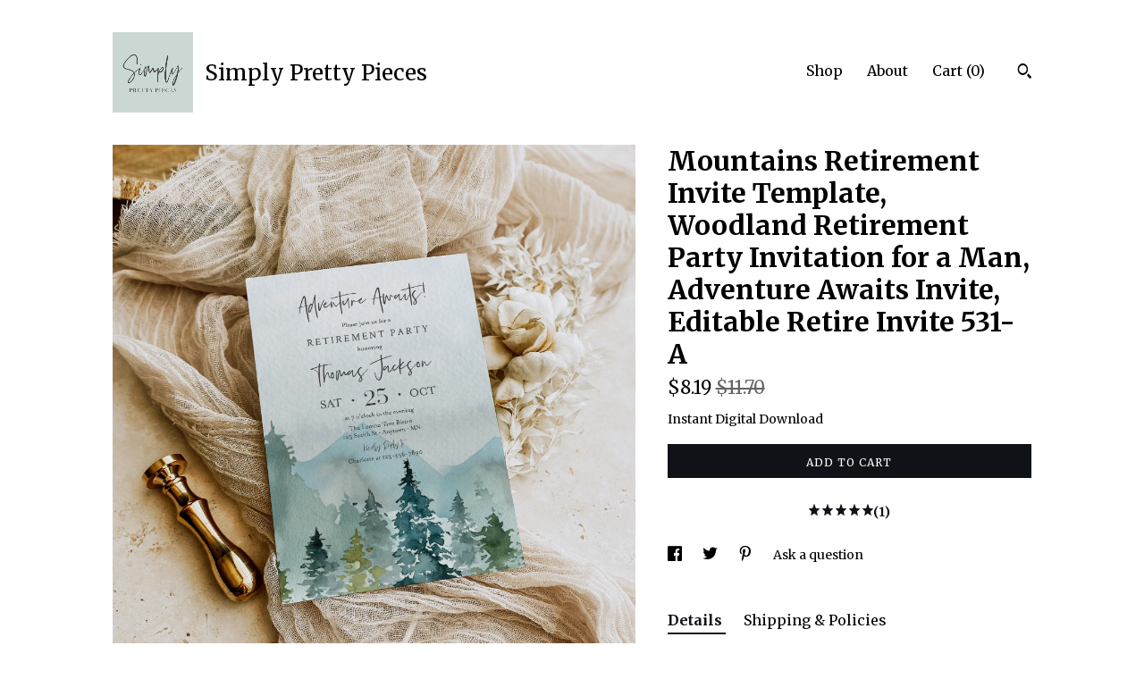

--- FILE ---
content_type: text/html; charset=UTF-8
request_url: https://www.simplyprettypieces.com/listing/1475566156/woodland-retirement-party-invitation-for
body_size: 27140
content:
<!DOCTYPE html>
<html prefix="og: http://ogp.me/ns#" lang="en">
    <head>
        <meta name="viewport" content="width=device-width, initial-scale=1, user-scalable=yes"/><meta property="content-type" content="text/html; charset=UTF-8" />
    <meta property="X-UA-Compatible" content="IE=edge" /><link rel="icon" href="https://i.etsystatic.com/6415355/r/isla/649d55/35941764/isla_75x75.35941764_att8opcx.jpg" type="image/x-icon" /><meta name="description" content="An editable retirement party invitation template that has a woodland and mountains scene and a modern font. It has a soft green and blue color palette and the wording Adventure Awaits so it is the perfect retirement invitation for a person that loves the outdoors. It has the convenience of being an" />

<meta property="og:url" content="https://www.simplyprettypieces.com//listing/1475566156/woodland-retirement-party-invitation-for" />
<meta property="og:type" content="product" />
<meta property="og:title" content="Mountains Retirement Invite Template, Woodland Retirement Party Invitation for a Man, Adventure Awaits Invite, Editable Retire Invite 531-A" />
<meta property="og:description" content="An editable retirement party invitation template that has a woodland and mountains scene and a modern font. It has a soft green and blue color palette and the wording Adventure Awaits so it is the perfect retirement invitation for a person that loves the outdoors. It has the convenience of being an" />
<meta property="og:image" content="https://i.etsystatic.com/6415355/r/il/5f9c12/4988726091/il_fullxfull.4988726091_84x1.jpg" />
<meta property="og:site_name" content="Simply Pretty Pieces" />

<meta name="twitter:card" content="summary_large_image" />
<meta name="twitter:title" content="Mountains Retirement Invite Template, Woodland Retirement Party Invitation for a Man, Adventure Awaits Invite, Editable Retire Invite 531-A" />
<meta name="twitter:description" content="An editable retirement party invitation template that has a woodland and mountains scene and a modern font. It has a soft green and blue color palette and the wording Adventure Awaits so it is the perfect retirement invitation for a person that loves the outdoors. It has the convenience of being an" />
<meta name="twitter:image" content="https://i.etsystatic.com/6415355/r/il/5f9c12/4988726091/il_fullxfull.4988726091_84x1.jpg" /><link rel="canonical" href="https://www.simplyprettypieces.com/listing/1475566156/woodland-retirement-party-invitation-for" /><script nonce="uhGqlo3ChyznJwQfDCzPAnUS">
    !function(e){var r=e.__etsy_logging={};r.errorQueue=[],e.onerror=function(e,o,t,n,s){r.errorQueue.push([e,o,t,n,s])},r.firedEvents=[];r.perf={e:[],t:!1,MARK_MEASURE_PREFIX:"_etsy_mark_measure_",prefixMarkMeasure:function(e){return"_etsy_mark_measure_"+e}},e.PerformanceObserver&&(r.perf.o=new PerformanceObserver((function(e){r.perf.e=r.perf.e.concat(e.getEntries())})),r.perf.o.observe({entryTypes:["element","navigation","longtask","paint","mark","measure","resource","layout-shift"]}));var o=[];r.eventpipe={q:o,logEvent:function(e){o.push(e)},logEventImmediately:function(e){o.push(e)}};var t=!(Object.assign&&Object.values&&Object.fromEntries&&e.Promise&&Promise.prototype.finally&&e.NodeList&&NodeList.prototype.forEach),n=!!e.CefSharp||!!e.__pw_resume,s=!e.PerformanceObserver||!PerformanceObserver.supportedEntryTypes||0===PerformanceObserver.supportedEntryTypes.length,a=!e.navigator||!e.navigator.sendBeacon,p=t||n,u=[];t&&u.push("fp"),s&&u.push("fo"),a&&u.push("fb"),n&&u.push("fg"),r.bots={isBot:p,botCheck:u}}(window);
</script>
        <title>Mountains Retirement Invite Template, Woodland Retirement Party Invitation for a Man, Adventure Awaits Invite, Editable Retire Invite 531-A</title>
    <link rel="stylesheet" href="https://www.etsy.com/ac/sasquatch/css/custom-shops/themes/trellis/main.fe3bd9d216295e.css" type="text/css" />
        <style id="font-style-override">
    @import url(https://fonts.googleapis.com/css?family=Merriweather:400,700);

    body, .btn, button {
        font-family: 'Merriweather';
    }

    h1, .h1, h2, .h2, h3, .h3, h4,
    .h4, h5, .h5, h6, .h6 {
        font-family: 'Merriweather';
        font-weight: 700;
    }

    strong, .strong {
        font-weight: 700;
    }

    .primary-font {
        font-family: 'Merriweather';
    }

    .secondary-font {
        font-family: 'Merriweather';
    }

</style>
        <style id="theme-style-overrides"> .compact-header .nav-toggle .patty, .compact-header .nav-toggle:before, .compact-header .nav-toggle:after {  background: #000000; } .compact-header .nav-wrapper, .compact-header nav {  background: #ffffff; } body, .shop-sections-nav .shop-sections-menu ul, .header .site-search .search {  background: #ffffff; } .header .site-search .search::after {  border-bottom-color: #ffffff; } body, a, .cart-trigger, .search-trigger, .featured-listings .featured-listings-slide .listing-details, .reviews .anchor-destination {  color: #000000; } .btn {  background: #0F1217;  border-color: #0F1217;  color: #ffffff; } .btn:hover {  background: #0F1217; } footer .divider {  border: none; } .listing-tabs .tab-triggers .tab-selected {  color: #0F1217;  border-color: #0F1217; } .dot-indicators .slick-active button {  background: #0F1217;  border-color: #0F1217; } .dot-indicators button {  background: #000000; } .page-link.selected {  color: #0F1217;  border-bottom: 1px solid #000; } .listing-description a, .tab-content a, .shipping-locale a, .cart .cart-shipping-total a:hover, .eu-dispute-content a, .reviews.anchor a {  color: #0F1217; } .post-date > * {  background: #ffffff; } .post-tags .post-tag {  background: #0F1217;  color: #ffffff; } .pattern-blog.post-page .related-links a, .btn-link {  background: #ffffff;  color: #000000; } .tab-content .eu-dispute-trigger-link {  color: #0F1217; } .announcement {  background: #0F1217;  color: #ffffff; } .module-event-item {  border-color: #0F1217; }</style>
        
    </head>
    <body class="cart-dropdown" data-nnc="3:1767603483:Rx1EbribARYnlCke7G5iwkxPyAKn:dd3f8449ab1b2e27176c95d7aceae0fe9e5c716a66e6deff8d68bf1472920e47" itemscope itemtype="http://schema.org/LocalBusiness">
        
        <div class="content-wrapper">

    <header>
    <div class="full-header header left-brand-right-nav
    title-and-icon
    
    
            
            has-icon
        
    ">
        <div class=" col-group">
            <div class="col-xs-6 primary-font">
                        <a class="branding" href="/">
                            <div class="region region-global" data-region="global">
    <div class="module pages-module module-shop-icon module-0 " data-module="shop-icon">
        <div class="module-inner" data-ui="module-inner">
            <img class="shop-icon" alt="" src="//i.etsystatic.com/6415355/r/isla/649d55/35941764/isla_75x75.35941764_att8opcx.jpg" srcset="//i.etsystatic.com/6415355/r/isla/649d55/35941764/isla_fullxfull.35941764_att8opcx.jpg 1000w,//i.etsystatic.com/6415355/r/isla/649d55/35941764/isla_500x500.35941764_att8opcx.jpg 500w,//i.etsystatic.com/6415355/r/isla/649d55/35941764/isla_360x360.35941764_att8opcx.jpg 360w,//i.etsystatic.com/6415355/r/isla/649d55/35941764/isla_280x280.35941764_att8opcx.jpg 280w,//i.etsystatic.com/6415355/r/isla/649d55/35941764/isla_180x180.35941764_att8opcx.jpg 180w,//i.etsystatic.com/6415355/r/isla/649d55/35941764/isla_140x140.35941764_att8opcx.jpg 140w,//i.etsystatic.com/6415355/r/isla/649d55/35941764/isla_75x75.35941764_att8opcx.jpg 75w" />
        </div>
    </div>
</div>
                            <div class="region region-global" data-region="global">
    <div class="module pages-module module-shop-name module-558932749476 " data-module="shop-name">
        <div class="module-inner" data-ui="module-inner">
            <span class="module-shop-name-text shop-name" data-ui="text" itemprop="name">
    Simply Pretty Pieces
</span>
        </div>
    </div>
</div>
                        </a>
            </div>

            <div class="col-xs-6">
                <ul class="nav">
                    
<li>
    <a href="/shop" >
        Shop
    </a>
</li>
                    
                    
<li>
    <a href="/about" >
        About
    </a>
</li>
                    
                    

                    
                    <li class="nav-cart">                
                        <a href="#" data-module="cart-trigger" class="cart-trigger">
                            Cart (<span data-ui="cart-count">0</span>)
                        </a>
                    </li>
                    
                        <li>
                                <div data-module="search-trigger" class="site-search">
        <button class="ss-etsy ss-search search-trigger" data-ui="search-trigger" aria-label="Search"></button>
        <form data-ui="search-bar" class="search" action="/search">
            <input name="q" type="text" placeholder="Search..." aria-label="Search">
            <input class="btn" type="submit" value="Go">
        </form>
    </div>
                        </li>
                </ul>
            </div>
        </div>
    </div>
    
    <div data-module="hamburger-nav" class="compact-header title-and-icon
    
    
            
            has-icon
        
    ">
    <div class="nav-wrapper">
        <div class="col-group">
            <div class="col-xs-12">
                <button aria-label="toggle navigation" class="nav-toggle" data-ui="toggle">
                    <div class="patty"></div>
                </button>

                <div class="cart-trigger-wrapper">
                    <button data-module="cart-trigger" class="ss-etsy ss-cart cart-trigger" aria-label="Cart">
                        <span class="cart-count" data-ui="cart-count">0</span>
                    </button>
                </div>

                <div class="branding primary-font">
                    
                     <h2 class="h2 logo"> 
                                <a href="/">
            <div class="logo-image-and-title-container">
                <div class="logo-image-container">
                        <div class="region region-global" data-region="global">
    <div class="module pages-module module-shop-icon module-0 " data-module="shop-icon">
        <div class="module-inner" data-ui="module-inner">
            <img class="shop-icon" alt="" src="//i.etsystatic.com/6415355/r/isla/649d55/35941764/isla_75x75.35941764_att8opcx.jpg" srcset="//i.etsystatic.com/6415355/r/isla/649d55/35941764/isla_fullxfull.35941764_att8opcx.jpg 1000w,//i.etsystatic.com/6415355/r/isla/649d55/35941764/isla_500x500.35941764_att8opcx.jpg 500w,//i.etsystatic.com/6415355/r/isla/649d55/35941764/isla_360x360.35941764_att8opcx.jpg 360w,//i.etsystatic.com/6415355/r/isla/649d55/35941764/isla_280x280.35941764_att8opcx.jpg 280w,//i.etsystatic.com/6415355/r/isla/649d55/35941764/isla_180x180.35941764_att8opcx.jpg 180w,//i.etsystatic.com/6415355/r/isla/649d55/35941764/isla_140x140.35941764_att8opcx.jpg 140w,//i.etsystatic.com/6415355/r/isla/649d55/35941764/isla_75x75.35941764_att8opcx.jpg 75w" />
        </div>
    </div>
</div>
                </div>
                    <div class="region region-global" data-region="global">
    <div class="module pages-module module-shop-name module-558932749476 " data-module="shop-name">
        <div class="module-inner" data-ui="module-inner">
            <span class="module-shop-name-text shop-name" data-ui="text" itemprop="name">
    Simply Pretty Pieces
</span>
        </div>
    </div>
</div>
            </div>
        </a>


                     </h2> 
                    
                </div>
            </div>
        </div>
        <nav>
            <ul>
                    <li>
                        <form data-ui="search-bar" class="search" action="/search">
                            <div class="input-prepend-item">
                                <span class="ss-icon ss-search"></span>
                            </div>
                            <input name="q" type="search" aria-label="Search" placeholder="Search...">
                        </form>
                    </li>

                
<li>
    <a href="/shop" >
        Shop
    </a>
</li>
                
                
<li>
    <a href="/about" >
        About
    </a>
</li>
                
                

                
                    
<li>
    <a href="/contact-us" >
        Contact Us
    </a>
</li>            </ul>
        </nav>
    </div>

    <div class="blocker" data-ui="toggle"></div>
</div>
</header>
    <div class="col-group">
        <div class="col-xs-12 col-md-7">

                    <div data-ui="gallery" data-module="listing-carousel" class="listing-carousel dot-indicators">
        <div data-ui="slides" class="listing-carousel-slides">
                <div data-ui="slide" class="listing-image">
                    <img data-ui="image" class="zoom-image  clickable " src="https://i.etsystatic.com/6415355/r/il/5f9c12/4988726091/il_fullxfull.4988726091_84x1.jpg" width="2000" height="2133" />
                </div>
                <div data-ui="slide" class="listing-image">
                    <img data-ui="image" class="zoom-image  clickable " src="https://i.etsystatic.com/6415355/r/il/95a720/4988724791/il_fullxfull.4988724791_jd3w.jpg" width="2000" height="2133" />
                </div>
                <div data-ui="slide" class="listing-image">
                    <img data-ui="image" class="zoom-image  clickable " src="https://i.etsystatic.com/6415355/r/il/190c67/4940457112/il_fullxfull.4940457112_qlmv.jpg" width="2000" height="2133" />
                </div>
                <div data-ui="slide" class="listing-image">
                    <img data-ui="image" class="zoom-image  clickable " src="https://i.etsystatic.com/6415355/r/il/2aa837/4988724807/il_fullxfull.4988724807_51i1.jpg" width="2000" height="2133" />
                </div>
                <div data-ui="slide" class="listing-image">
                    <img data-ui="image" class="zoom-image  clickable " src="https://i.etsystatic.com/6415355/r/il/3ddee5/4940457064/il_fullxfull.4940457064_fdgl.jpg" width="2000" height="2133" />
                </div>
                <div data-ui="slide" class="listing-image">
                    <img data-ui="image" class="zoom-image  clickable " src="https://i.etsystatic.com/6415355/r/il/ffd62f/4988724705/il_fullxfull.4988724705_lsiz.jpg" width="2000" height="2133" />
                </div>
                <div data-ui="slide" class="listing-image">
                    <img data-ui="image" class="zoom-image  clickable " src="https://i.etsystatic.com/6415355/r/il/0f2525/4960361841/il_fullxfull.4960361841_hxuu.jpg" width="2000" height="2133" />
                </div>
                <div data-ui="slide" class="listing-image">
                    <img data-ui="image" class="zoom-image  clickable " src="https://i.etsystatic.com/6415355/r/il/3ff976/4988725409/il_fullxfull.4988725409_cw4y.jpg" width="2000" height="2133" />
                </div>
                <div data-ui="slide" class="listing-image">
                    <img data-ui="image" class="zoom-image  clickable " src="https://i.etsystatic.com/6415355/r/il/5bce3a/4988725427/il_fullxfull.4988725427_oyi1.jpg" width="2000" height="2133" />
                </div>
        </div>

        <div class="carousel-controls">
            <a href="#" aria-label="show previous listing image" data-ui="prev-arrow" class="ss-icon ss-navigateleft prev-arrow"></a>
            <span data-ui="carousel-dots" class="dots"></span>
            <a href="#" aria-label="show next listing image" data-ui="next-arrow" class="ss-icon ss-navigateright next-arrow"></a>
        </div>
    </div>
        </div>

        <div class="col-xs-12 col-md-5">
            <div class="listing-purchase-box mb-xs-3" data-module="listing-purchase-box">
    <h1 class="listing-title">
    Mountains Retirement Invite Template, Woodland Retirement Party Invitation for a Man, Adventure Awaits Invite, Editable Retire Invite 531-A
</h1><p class="listing-price">
    <span>
                <span data-ui="price" class="price-with-discount">
                    <span data-ui="discounted-price"><span class='currency-symbol'>$</span><span class='currency-value'>8.19</span></span>
                    <span data-ui="base-price" class="line-through">$11.70</span>
                </span>

    </span>
</p>

    <img height="1" width="1" id="fb-view-content" data-title="Mountains Retirement Invite Template, Woodland Retirement Party Invitation for a Man, Adventure Awaits Invite, Editable Retire Invite 531-A" style="display:none" src="https://www.facebook.com/tr?id=&amp;ev=ViewContent&amp;cd[currency]=USD&amp;cd[value]=11.70&amp;cd[content_name]=Mountains Retirement Invite Template, Woodland Retirement Party Invitation for a Man, Adventure Awaits Invite, Editable Retire Invite 531-A"/>
                    <form data-ui="form">
    <div data-ui="variation-selects">
        
<input name="quantity" type="hidden" value="1" />

<input name="offeringId" type="hidden" value="16484926378" />
    </div>

    <p class="single-quantity-message">
        Instant Digital Download
    </p>

    <div class="error-message hidden" data-ui="error-message" data-cart-error-msg="There was a cart error." data-multiple-errors-msg="Please select from the available options" data-generic-error="There was an error changing your options. Please try again in a few minutes." data-zero-inventory-error-msg="Sorry, this item has sold."></div>


    <input type="hidden" name="quantity" value="1" />

    <div class="actions">
        <button type="submit" class="btn btn-primary"
                              data-ui="submit-button">
            <span data-ui="loading-indicator" class="spinner spinner-submit">
                <span>Loading</span>
            </span>

            <span>
                Add to cart
            </span>
        </button>
    </div>

    <input name="listingId" type="hidden" value="1475566156" />
</form>

        <div class="reviews anchor">
        <a href="#reviews-module" data-ui="reviews-anchor" class="anchor-flex">
            <div class="stars" itemprop="aggregateRating" itemscope itemtype="http://schema.org/AggregateRating">
    <span itemprop="ratingValue">
        <div data-rating="1" class="rating lit">
            <span class="ss-star"></span>
        </div>
        <div data-rating="2" class="rating lit">
            <span class="ss-star"></span>
        </div>
        <div data-rating="3" class="rating lit">
            <span class="ss-star"></span>
        </div>
        <div data-rating="4" class="rating lit">

            <span class="ss-star"></span>
        </div>
        <div data-rating="5" class="rating lit">
            <span class="ss-star"></span>
        </div>
    </span>
</div>
            <h3 class="heading">(1)</h3>
        </a>
    </div>
</div>
                <div data-module="share" class="listing-share">
        <ul>
                <li>
                    <a href="#" aria-label="social media share for  facebook" data-url="//www.facebook.com/sharer.php?&u=https%3A%2F%2Fwww.simplyprettypieces.com%2F%2Flisting%2F1475566156%2Fwoodland-retirement-party-invitation-for&t=Mountains+Retirement+Invite+Template%2C+Woodland+Retirement+Party+Invitation+for+a+Man%2C+Adventure+Awaits+Invite%2C+Editable+Retire+Invite+531-A" data-ui="share-link" data-popup-height="400" data-popup-width="600">
                        <span class="ss-icon ss-facebook" ></span>
                    </a>
                </li>
                <li>
                    <a href="#" aria-label="social media share for  twitter" data-url="//twitter.com/intent/tweet?status=Mountains+Retirement+Invite+Template%2C+Woodland+Retirement+Party+Invitation+for+a+Man%2C+Adventure+Awaits+Invite%2C+Editable+Retire+Invite+531-A+https%3A%2F%2Fwww.simplyprettypieces.com%2F%2Flisting%2F1475566156%2Fwoodland-retirement-party-invitation-for" data-ui="share-link" data-popup-height="400" data-popup-width="600">
                        <span class="ss-icon ss-twitter" ></span>
                    </a>
                </li>
                <li>
                    <a href="#" aria-label="social media share for  pinterest" data-url="//www.pinterest.com/pin/create/button/?url=https%3A%2F%2Fwww.simplyprettypieces.com%2F%2Flisting%2F1475566156%2Fwoodland-retirement-party-invitation-for&media=https%3A%2F%2Fi.etsystatic.com%2F6415355%2Fr%2Fil%2F5f9c12%2F4988726091%2Fil_fullxfull.4988726091_84x1.jpg&description=Mountains+Retirement+Invite+Template%2C+Woodland+Retirement+Party+Invitation+for+a+Man%2C+Adventure+Awaits+Invite%2C+Editable+Retire+Invite+531-A" data-ui="share-link" data-popup-height="600" data-popup-width="800">
                        <span class="ss-icon ss-pinterest" ></span>
                    </a>
                </li>
                <li>
                    <a href="#" data-module="convo-trigger" data-convo-trigger-location="purchase-box" class="" >
    Ask a question
</a>
                </li>
        </ul>
    </div>
                <div data-module="tabs" class="listing-tabs">
        <ul class="tab-triggers">
            <li>
                <a href="#" data-ui="tab-trigger" class="tab-selected">
                    Details
                </a>
            </li>
            <li>
                <a href="#" data-ui="tab-trigger">
                    Shipping &amp; Policies
                </a>
            </li>
        </ul>

        <div class="tab-contents">
            <div data-ui="tab-content" class="tab-content">
                    <div data-module="listing-description">
        <p>
            An editable retirement party invitation template that has a woodland and mountains scene and a modern font. It has a soft green and blue color palette and the wording &quot;Adventure Awaits&quot; so it is the perfect retirement invitation for a person that loves the outdoors. It has the convenience of being an instant download and it can be printed or sent digitally. It is easy to edit and a range of matching items are available. <br><br>It can be fully edited using TEMPLETT which is a fully customizable template editor that allows you to quickly and easily customize digital templates. After your purchase you will get instant access to your template(s) via an emailed link. No software to install or fonts to download.<br><br>************************<br>DEMO LINK - TRY BEFORE YOU BUY<br><br>Copy and paste the following URL into your web browser to try out this template:<br><br><a href="https://templett.com/design/demo/simplyp/20820506" target="_blank" rel="nofollow noopener">https://templett.com/design/demo/simplyp/20820506</a><br><br>This CAN be edited on a computer, tablet or phone.<br><br>******************<br>ITEM SPECIFICATIONS<br><br>Finished size: 5 x 7 inches<br><br>PLEASE NOTE: If you need the template sizes to be adjusted for European/Australian sizes (DIN sizes - A5, A6 etc), this is no problem, please send me an email with your requirements.<br><br>Can be downloaded as:<br>JPEG or PDF files<br>With or without bleed and crop marks<br>Multiple cards on a US letter or an A4 file<br><br>********************<br>HOW IT WORKS<br><br>1. After you have purchased look for an email from Templett.<br>2. Follow the link to access your template.<br>3. Edit your template and remember to regularly save.<br>4. When you are ready to print, download the PDF or JPEG.<br>5. Print and trim your template (if necessary).<br><br>*****************<br>WHAT YOU CAN EDIT<br><br>Templett is an extremely versatile template editor and you can edit as follows:<br><br>- All text (wording and placement)<br>- Font styles, colors and sizes<br>- Add or change backgrounds<br>- Upload your own photo<br><br>*****************<br>IMPORTANT<br><br>- This CAN be edited on a computer, tablet or phone.<br>- You CAN&#39;T change the size or orientation of the document.<br>- The artwork is NOT editable.<br><br>*****************<br>MATCHING ITEMS<br><br>There is a full range of matching items available. To see all the items in the Mountains Collection please go to the front page of the shop and search using code 531-A<br><br>*****************<br>PRINTING OPTIONS<br><br>If you are considering using a professional printer we recommend &quot;Prints of Love&quot;. They are a 5-star rated printing company and they offer fast, good quality, affordable printing, FREE 2 - 3 day US shipping, FREE high quality envelopes and FREE double-sided printing! They print in a wide variety of sizes including posters and for every order placed they plant a tree in your name!<br><br>To enjoy this great service, please follow this link: <a href="https://printsoflove.com/ref/simplyprettypieces/" target="_blank" rel="nofollow noopener">https://printsoflove.com/ref/simplyprettypieces/</a><br><br>SAVE 10% at Prints of Love on orders of $49 or more - use the discount code SIMPLYPRETTY10.<br><br>Our templates can also be printed at home or at a local print shop such as Fed Ex, Walgreens, Office Depot, Staples etc.<br><br>*****************<br>WHAT YOU NEED<br><br>- If you download PDF files you will need a PDF reader to open, view and print them. Adobe reader is FREE and if you don&#39;t have it already, you can get it here: <a href="https://get.adobe.com/uk/reader/" target="_blank" rel="nofollow noopener">https://get.adobe.com/uk/reader/</a><br><br>- A color printer for home printing or you can use a printing service like Staples, Office Depot or Fed Ex.<br><br>- 8.5 x 11 inch or A4 white card stock. <br><br>- A paper trimmer or scissors<br><br>****************<br>SHOP POLICIES:<br><br>The listings in this shop are for digital files only, NO physical items will be sent to you.<br><br>Due to the nature of digital items, no refunds or exchanges will be given. All purchases are final. Please try the demo (linked above) to ensure that this template is appropriate for your needs.<br><br>We try to ensure that the color of the designs will print true to what you see in the listing, however, please keep in mind that all computer monitors are different and the printed color may vary slightly to what you see on your computer screen.<br><br>When you purchase a template it is for ONE TIME USE ONLY. You are NOT permitted to create several versions for various different projects or events. Templates are valid for one year.<br><br>When you purchase this digital file(s) you are licensed to use it for personal or non-profit use only. You may not copy, share, reproduce or transfer any of the files to a third party.<br><br>Simply Pretty Pieces reserves the right to revoke access to a template if the user fails to comply with the terms of use. <br><br>[id:20820506]
        </p>
    </div>
            </div>

            <div data-ui="tab-content" class="tab-content tab-content-hidden">
                    <div class="structured-policy-page">
    <div class="structured-policies">
                <div class="structured-policy-section">
        <h3>Digital downloads</h3>
<h4>File delivery</h4>
<p>Your files will be available to download once payment is confirmed.</p>
</div>
        <div class="structured-policy-section">
    <h3>Payment Options</h3>
    <div class="b pb-xs-2 secure-options no-subheader">
        <span class="ss-etsy secure-lock ss-lock pr-xs-1"></span>Secure options
    </div>
    <ul class="payment-types">
        <li class="dc-icon-list">
            <span class="dc-payment-icon pi-visa"></span>
        </li>
        <li class="dc-icon-list">
            <span class="dc-payment-icon pi-mastercard"></span>
        </li>
        <li class="dc-icon-list">
            <span class="dc-payment-icon pi-amex"></span>
        </li>
        <li class="dc-icon-list">
            <span class="dc-payment-icon pi-discover"></span>
        </li>
        <li class="dc-icon-list">
            <span class="dc-payment-icon pi-paypal"></span>
        </li>
        <li class="dc-icon-list">
            <span class="dc-payment-icon pi-apple-pay"></span>
        </li>
        <li class="dc-icon-list">
            <span class="dc-payment-icon pi-sofort"></span>
        </li>
        <li class="dc-icon-list">
            <span class="dc-payment-icon pi-ideal"></span>
        </li>
        <li class="dc-icon-list text-gray-lighter text-smaller">
            <span class="dc-payment-icon pi-giftcard mr-xs-1"></span> <span class="text-smaller">Accepts Etsy gift cards </span>
        </li>
</ul>
</div>        <div class="structured-policy-section">
    <h3>Returns & Exchanges</h3>


        <h4>I gladly accept returns and exchanges</h4>
        <p>Just contact me within: 14 days of delivery</p>

        <p>Ship items back to me within: 30 days of delivery</p>


    <h4>I don't accept cancellations</h4>
    <p>But please contact me if you have any problems with your order.</p>

            <h4>The following items can't be returned or exchanged</h4>
            <p>Because of the nature of these items, unless they arrive damaged or defective, I can't accept returns for:</p>
            <ul class="bullet-points">
                        <li>Custom or personalized orders</li>
                        <li>Perishable products (like food or flowers)</li>
                        <li>Digital downloads</li>
                        <li>Intimate items (for health/hygiene reasons)</li>
            </ul>


</div>
        <div class="structured-policy-section">
    <h3>Privacy policy</h3>
    <p class="no-subheader">This Privacy Policy describes how and when I collect, use, and share information when you purchase an item from me, contact me, or otherwise use my services through Etsy.com or its related sites and services.<br />
<br />
This Privacy Policy does not apply to the practices of third parties that I do not own or control, including Etsy or any third party services you access through Etsy. You can reference the Etsy Privacy Policy to learn more about its privacy practices. <br />
<br />
Information I Collect<br />
To fulfil your order, you must provide me with certain information (which you authorized Etsy to provide to me), such as your name, email address, postal address, payment information, and the details of the product that you’re ordering. You may also choose to provide me with additional personal information (for a custom order of an invitation, for example), if you contact me directly.<br />
<br />
Why I Need Your Information and How I Use It<br />
I rely on a number of legal bases to collect, use, and share your information, including:<br />
<br />
* as needed to provide my services, such as when I use your information to fulfil your order, to settle disputes, or to provide customer support;<br />
* when you have provided your affirmative consent, which you may revoke at any time, such as by signing up for my mailing list;<br />
* if necessary to comply with a legal obligation or court order or in connection with a legal claim, such as retaining information about your purchases if required by tax law; and<br />
* as necessary for the purpose of my legitimate interests, if those legitimate interests are not overridden by your rights or interests, such as 1) providing and improving my services. I use your information to provide the services you requested and in my legitimate interest to improve my services; and 2) Compliance with the Etsy Seller Policy and Terms of Use. I use your information as necessary to comply with my obligations under the Etsy Seller Policy and Terms of Use.<br />
<br />
Information Sharing and Disclosure<br />
Information about my customers is important to my business. I share your personal information for very limited reasons and in limited circumstances, as follows:<br />
<br />
* Etsy. I share information with Etsy as necessary to provide you my services and comply with my obligations under both the Etsy Seller Policy and Etsy Terms of Use.<br />
* Service providers. If I engage certain trusted third parties to perform functions and provide services to my shop, such as delivery companies. I will share your personal information with these third parties, but only to the extent necessary to perform these services.<br />
* Business transfers. If I sell or merge my business, I may disclose your information as part of that transaction, only to the extent permitted by law.<br />
* Compliance with laws. I may collect, use, retain, and share your information if I have a good faith belief that it is reasonably necessary to: (a) respond to legal process or to government requests; (b) enforce my agreements, terms and policies; (c) prevent, investigate, and address fraud and other illegal activity, security, or technical issues; or (d) protect the rights, property, and safety of my customers, or others.<br />
<br />
Data Retention<br />
I retain your personal information only for as long as necessary to provide you with my services and as described in my Privacy Policy. However, I may also be required to retain this information to comply with my legal and regulatory obligations, to resolve disputes, and to enforce my agreements. I generally keep your data for the following time period: 4 years.<br />
<br />
Transfers of Personal Information Outside the EU<br />
I may store and process your information through third-party hosting services in the US and other jurisdictions. As a result, I may transfer your personal information to a jurisdiction with different data protection and government surveillance laws than your jurisdiction. If I am deemed to transfer information about you outside of the EU, I rely on Privacy Shield as the legal basis for the transfer, as Drop Box is Privacy Shield certified.<br />
<br />
Your Rights<br />
If you reside in certain territories, including the EU, you have a number of rights in relation to your personal information. While some of these rights apply generally, certain rights apply only in certain limited cases. I describe these rights below:<br />
<br />
Access. You may have the right to access and receive a copy of the personal information I hold about you by contacting me using the contact information below.<br />
Change, restrict, delete. You may also have rights to change, restrict my use of, or delete your personal information. Absent exceptional circumstances (like where I am required to store data for legal reasons) I will generally delete your personal information upon request.<br />
Object. You can object to (i) my processing of some of your information based on my legitimate interests and (ii) receiving marketing messages from me after providing your express consent to receive them. In such cases, I will delete your personal information unless I have compelling and legitimate grounds to continue using that information or if it is needed for legal reasons.<br />
Complain. If you reside in the EU and wish to raise a concern about my use of your information (and without prejudice to any other rights you may have), you have the right to do so with your local data protection authority.<br />
<br />
How to Contact Me<br />
For purposes of EU data protection law, I, Liza Carruthers, am the data controller of your personal information. If you have any questions or concerns, you may contact me at liza.carruthers@yahoo.com. Alternately, you may mail me at:<br />
<br />
Liza Carruthers, Partida Pino Chico, C38, Genoves, 46894, Valencia, Spain.</p>
    <ul class="bullet-points">
    </ul>
</div>
            <div class="structured-policy-section structured-faqs">
        <h3>Frequently Asked Questions</h3>
                    <h4>What can I edit?</h4>
                    <p>Templett is an extremely versatile template editor and you CAN edit as follows:<br />
• All text (wording and placement)<br />
• Font styles, colors and sizes<br />
• Add or change backgrounds<br />
• Upload your own photo<br />
<br />
You CAN'T edit the following:<br />
• Size of the template.<br />
• Orientation of the template.<br />
• The graphics are fixed.<br />
<br />
You can edit on a computer, tablet or phone. On a mobile device editing is slightly limited. A video with easy-to-follow instructions for editing on a mobile device can be viewed here:<br />
https://vimeo.com/783973130</p>
                    <h4>Do I need to download any special software or fonts?</h4>
                    <p>No, you don't need to download special software or fonts for any of our designs. Templett is a free online template editor and a wide variety of fonts are included.</p>
                    <h4>Can I try the template before I purchase?</h4>
                    <p>Yes, please check the listing description and you will find a link to a demo for you to try out. All of the editing features in the demo are exactly the same as what will be available after you have purchased. After purchase you will also be able to save and download your file.</p>
                    <h4>How do I access my template?</h4>
                    <p>An email from Templett will be sent to the email address that is on your Etsy account. If you can't find it please check your spam folder.<br />
<br />
If you do not have access to this email or are unable to locate your Templett email, you can still access your template by following these steps: https://help.templett.com/hc/en-us/articles/360021133911-I-Don-t-Have-Access-To-My-Email<br />
<br />
If you already have a Templett account from a previous order, you may not receive an email, so to access your templates please go directly to www.templett.com and log into your account.<br />
<br />
If you have already accessed your template and would like to edit it again, go directly to www.templett.com and log into your account.</p>
                    <h4>What paper do you recommend?</h4>
                    <p>For best results print on good quality white cardstock that is 100lb or more. Most home printers can print on 90 - 110lb cardstock.</p>
                    <h4>Can I print on pre-cut or branded labels?</h4>
                    <p>All of the templates for tags, labels, place cards etc are designed to be printed on US letter or A4 card/paper/full sheet sticker and trimmed. They are not formatted for any branded or pre-cut tags, labels or place cards.</p>
                    <h4>Where can I print?</h4>
                    <p>The templates can be downloaded in various formats (PDF, JPEG and PNG) that can be printed at a wide variety of locations.<br />
<br />
The files can be printed at:<br />
Home<br />
Local print shop or copy center<br />
Professional printing company<br />
Online printing service<br />
<br />
We have partnered with a 5-star rated printing company to offer fast, good quality, affordable printing. They offer FREE 2 - 3 day US shipping, FREE high quality envelopes and FREE reverse side printing! They print in a wide variety of sizes including posters and for every order placed they plant a tree in your name!<br />
<br />
To enjoy this great service, please follow this link: https://printsoflove.com/ref/simplyprettypieces/<br />
<br />
SAVE 10% at Prints of Love on orders of $49 or more - use code SIMPLYPRETTY10</p>
                    <h4>How can I print several templates on a page?</h4>
                    <p>To format the file with several cards on a page.....edit and save your template then click the download button, then PDF. Then make sure the "save paper" options etc are all "on", choose your paper size and click the download button. This will download a file with a page full of tags/labels.</p>
                    <h4>How do I access my digital art?</h4>
                    <p>If you have purchased an instant download item, for example nursery art or home décor, you can download it now via your Etsy order.<br />
<br />
If you have purchased a custom item, like a monogram or name art, your digital art will be created and be available for download within 1 business day. You will receive an email from Etsy saying your files are ready for download and you can download via the link in the email or directly via your Etsy order.</p>
                    <h4>Terms of Use</h4>
                    <p>The listings in this shop are for digital files only, NO physical items will be sent to you.<br />
<br />
Due to the nature of digital items, no refunds or exchanges will be given. Please try the demo (linked in listing description) prior to purchase.<br />
<br />
When you purchase a template it is for ONE TIME USE ONLY. You are NOT permitted to create several versions for various different projects or events.<br />
<br />
Templates are valid for one year.<br />
<br />
When you purchase this digital file(s) you are licensed to use it for personal or non-profit use only. You may not copy, share, reproduce or transfer any of the files to a third party.<br />
<br />
Simply Pretty Pieces reserves the right to revoke access to a template if the user fails to comply with the terms of use.</p>
    </div>
    </div>
</div>
            </div>
        </div>
    </div>
            <div data-module="reviews" class="reviews"
     data-offset="0" data-limit="5" data-shop-id="6415355" data-listing-id="1475566156">
    <div class="review-header">
        <a class="anchor-destination" name="reviews-module">
            <h3 class="heading">Reviews (1)</h3>
        </a>
        <div class="review-average">
            <h3 class="heading">Average:</h3>
            <div class="stars" itemprop="aggregateRating" itemscope itemtype="http://schema.org/AggregateRating">
    <span itemprop="ratingValue">
        <div data-rating="1" class="rating lit">
            <span class="ss-star"></span>
        </div>
        <div data-rating="2" class="rating lit">
            <span class="ss-star"></span>
        </div>
        <div data-rating="3" class="rating lit">
            <span class="ss-star"></span>
        </div>
        <div data-rating="4" class="rating lit">

            <span class="ss-star"></span>
        </div>
        <div data-rating="5" class="rating lit">
            <span class="ss-star"></span>
        </div>
    </span>
</div>
        </div>
    </div>
    <div data-ui="review-list">
        <div  itemprop="review" itemscope itemtype="http://schema.org/Review" class="review" data-ui="review">
    <div class="col-group col-flush">
        <div class="col-xs-5 align-left">
            <div class="stars">
                <span itemprop="ratingValue">
                    <div data-rating="1" class="rating lit">
                        <span class="ss-star" title="Disappointed"></span>
                    </div>
                    <div data-rating="2" class="rating lit">
                        <span class="ss-star" title="Not a fan"></span>
                    </div>
                    <div data-rating="3" class="rating lit">
                        <span class="ss-star" title="It's okay"></span>
                    </div>
                    <div data-rating="4" class="rating lit">

                        <span class="ss-star" title="Like it"></span>
                    </div>
                    <div data-rating="5" class="rating lit">
                        <span class="ss-star" title="Love it"></span>
                    </div>
                </span>
            </div>
        </div>
        <div class="col-xs-7 align-right">
            <div itemprop="datePublished" content="">
                <p class="date"> May 20, 2025 </p>
            </div>
        </div>
    </div>
    <div class="appreciation-photo">
        <p itemprop="reviewBody" class="review-text">Simple, elegant, and easy to customize!</p>
    </div>
    <div class="byline">
        <img src="https://i.etsystatic.com/iusa/f16875/110882889/iusa_75x75.110882889_jd8j.jpg?version=0" width="25" height="25" class="avatar-img" />
        <p itemprop="author" class="reviewer-name">JENNIFER GUIDA</p>
    </div>
    <br/>
</div>
    </div>
</div>
        </div>
    </div>
</div>

<footer data-module="footer">
        
    <div class="content-wrapper">
        <div class="col-group">
            <div class="col-xs-12">
                <div class="divider"></div>
            </div>

            <div class="col-xs-12 col-md-3">
                <div class="footer-section">
                    <h3 class="truncated">Simply Pretty Pieces</h3>
                </div>
            </div>

            <div class="col-xs-12 col-md-3">
                <div class="footer-section">
                    <h3 class="heading">
                        Navigate
                    </h3>
                    <nav>
                        <ul>
                            
<li>
    <a href="/shop" >
        Shop
    </a>
</li>
                            
                            
<li>
    <a href="/about" >
        About
    </a>
</li>
                            
<li>
    <a href="/policy" >
        Shipping and Policies
    </a>
</li>
                            
<li>
    <a href="/contact-us" >
        Contact Us
    </a>
</li>
                            
                            
                            
                        </ul>
                    </nav>
                </div>
            </div>

            <div class="col-xs-12 col-md-3">
                    &nbsp;
            </div>

            <div class="col-xs-12 col-md-3">
                <div class="footer-section footer-fine-print">
                    <h3 class="heading">
                        Fine Print
                    </h3>
                    <ul>
                        <li>
                            All rights reserved
                        </li>
                        <li class="break-long">
                            &copy; 2026 Simply Pretty Pieces
                        </li>
                        <li class="footer-powered">
                            <a href="https://www.etsy.com/pattern?ref=simplyprettypieces-pwrdby" target="_blank" data-no-preview-hijack>
                                Powered by Etsy
                            </a>
                        </li>
                    </ul>
                </div>
            </div>
        </div>
    </div>
</footer>

    <div data-module="cart" class="cart" role="dialog">
        <div class="store-cart-container" data-ui="cart-box" tabindex="0">
            <div class="store-cart-box">
                <div class="cart-header">
                        <span class="item-count">0 items in your cart</span>
                    <button class="close-cart" data-ui="close-cart" aria-label="Close">Close</button>
                    <button class="close-cart-x-button" data-ui="close-cart" aria-label="Close"> <span class="close-cart-x-icon"></span> </button>
                </div>

                <div class="cart-content clearfix" data-ui="cart-content">
                        <div class="cart-empty">
                            <h3>Keep shopping! :)</h3>
                        </div>
                </div>

            </div>
        </div>
    </div>
 <div class="impressum-form-container">
    <div class="impressum impressum-form" data-ui="impressum">
        <div class="inner-container">
            <div class="impressum-header">
                <h3>Legal imprint</h3>
                <div class="impressum-content" data-ui="impressum-content"></div>
            </div>
             <div class="impressum-close-btn form-button-container">
                <button class="btn" data-ui="impressum-close-btn">
                    <span class="btn-text">Close</span>
                </button>
            </div>
        </div>
    </div>
</div>
    <div data-ui="zoom" data-module="zoom" class="zoom-listing-carousel dot-indicators">
        <div data-ui="zoom-flag" class="zoom-flag"></div>
        <div class="zoom-share">
            <div data-module="share">
                <span class="share-text"> Share </span>
                    <a class="ss-icon" aria-label="social media share for  facebook" data-url="//www.facebook.com/sharer.php?&u=https%3A%2F%2Fwww.simplyprettypieces.com%2F%2Flisting%2F1475566156%2Fwoodland-retirement-party-invitation-for&t=Mountains+Retirement+Invite+Template%2C+Woodland+Retirement+Party+Invitation+for+a+Man%2C+Adventure+Awaits+Invite%2C+Editable+Retire+Invite+531-A" target="_blank" data-ui="share-link" data-popup-height="400" data-popup-width="600">
                        <span class="ss-icon ss-facebook"></span>
                    </a>
                    <a class="ss-icon" aria-label="social media share for  twitter" data-url="//twitter.com/intent/tweet?status=Mountains+Retirement+Invite+Template%2C+Woodland+Retirement+Party+Invitation+for+a+Man%2C+Adventure+Awaits+Invite%2C+Editable+Retire+Invite+531-A+https%3A%2F%2Fwww.simplyprettypieces.com%2F%2Flisting%2F1475566156%2Fwoodland-retirement-party-invitation-for" target="_blank" data-ui="share-link" data-popup-height="400" data-popup-width="600">
                        <span class="ss-icon ss-twitter"></span>
                    </a>
                    <a class="ss-icon" aria-label="social media share for  pinterest" data-url="//www.pinterest.com/pin/create/button/?url=https%3A%2F%2Fwww.simplyprettypieces.com%2F%2Flisting%2F1475566156%2Fwoodland-retirement-party-invitation-for&media=https%3A%2F%2Fi.etsystatic.com%2F6415355%2Fr%2Fil%2F5f9c12%2F4988726091%2Fil_fullxfull.4988726091_84x1.jpg&description=Mountains+Retirement+Invite+Template%2C+Woodland+Retirement+Party+Invitation+for+a+Man%2C+Adventure+Awaits+Invite%2C+Editable+Retire+Invite+531-A" target="_blank" data-ui="share-link" data-popup-height="600" data-popup-width="800">
                        <span class="ss-icon ss-pinterest"></span>
                    </a>
            </div>
        </div>
        <div data-ui="slides" class="listing-carousel-slides"></div>

        <div data-ui="prev-arrow" class="prev-arrow-radius click-radius">
            <button href="#" aria-label="show previous listing image" class="ss-icon ss-navigateleft prev arrow zoom-icon"></button>
        </div>
        <div data-ui="next-arrow" class="next-arrow-radius click-radius">
            <button href="#" aria-label="show next listing image" class="ss-icon ss-navigateright next arrow zoom-icon"></button>
        </div>
        <span data-ui="carousel-dots" class="dots"></span>
    </div>

<div class="shipping-form-container hidden" data-ui="shipping-modal">
    <div class="shipping-form-overlay" data-ui="shipping-form-overlay"></div>
    <div class="shipping-form">
        <div class="shipping-form-header">
            <span class="shipping-form-title">Get Shipping Cost</span>
            <button class="shipping-form-close" data-ui="close-shipping-form">Close</button>
        </div>
        <form data-ui="shipping-calculator-form">
    <div class="shipping-form-content">
        <div class="error hidden" data-ui="shipping-problem" >
            <p>There was a problem calculating your shipping. Please try again.</p>
        </div>
        <div class="custom-select shipping-calculator-custom-select" data-ui="custom-select">
            <div class="custom-select-label">Choose Country</div>
            <div class="caret"></div>
            <select aria-label=Choose Country name="country_id" data-ui="shipping-country">
                <option disabled selected>Choose Country</option>
                <option disabled>----------</option>
                    <option value="AU">Australia</option>
                    <option value="CA">Canada</option>
                    <option value="FR">France</option>
                    <option value="DE">Germany</option>
                    <option value="GR">Greece</option>
                    <option value="IN">India</option>
                    <option value="IE">Ireland</option>
                    <option value="IT">Italy</option>
                    <option value="JP">Japan</option>
                    <option value="NZ">New Zealand</option>
                    <option value="PL">Poland</option>
                    <option value="PT">Portugal</option>
                    <option value="ES">Spain</option>
                    <option value="NL">The Netherlands</option>
                    <option value="GB">United Kingdom</option>
                    <option value="US"selected>United States</option>
                    <option  disabled>----------</option>
                    <option value="AF">Afghanistan</option>
                    <option value="AX">Åland Islands</option>
                    <option value="AL">Albania</option>
                    <option value="DZ">Algeria</option>
                    <option value="AS">American Samoa</option>
                    <option value="AD">Andorra</option>
                    <option value="AO">Angola</option>
                    <option value="AI">Anguilla</option>
                    <option value="AQ">Antarctica</option>
                    <option value="AG">Antigua and Barbuda</option>
                    <option value="AR">Argentina</option>
                    <option value="AM">Armenia</option>
                    <option value="AW">Aruba</option>
                    <option value="AU">Australia</option>
                    <option value="AT">Austria</option>
                    <option value="AZ">Azerbaijan</option>
                    <option value="BS">Bahamas</option>
                    <option value="BH">Bahrain</option>
                    <option value="BD">Bangladesh</option>
                    <option value="BB">Barbados</option>
                    <option value="BE">Belgium</option>
                    <option value="BZ">Belize</option>
                    <option value="BJ">Benin</option>
                    <option value="BM">Bermuda</option>
                    <option value="BT">Bhutan</option>
                    <option value="BO">Bolivia</option>
                    <option value="BQ">Bonaire, Sint Eustatius and Saba</option>
                    <option value="BA">Bosnia and Herzegovina</option>
                    <option value="BW">Botswana</option>
                    <option value="BV">Bouvet Island</option>
                    <option value="BR">Brazil</option>
                    <option value="IO">British Indian Ocean Territory</option>
                    <option value="VG">British Virgin Islands</option>
                    <option value="BN">Brunei</option>
                    <option value="BG">Bulgaria</option>
                    <option value="BF">Burkina Faso</option>
                    <option value="BI">Burundi</option>
                    <option value="KH">Cambodia</option>
                    <option value="CM">Cameroon</option>
                    <option value="CA">Canada</option>
                    <option value="CV">Cape Verde</option>
                    <option value="KY">Cayman Islands</option>
                    <option value="CF">Central African Republic</option>
                    <option value="TD">Chad</option>
                    <option value="CL">Chile</option>
                    <option value="CN">China</option>
                    <option value="CX">Christmas Island</option>
                    <option value="CC">Cocos (Keeling) Islands</option>
                    <option value="CO">Colombia</option>
                    <option value="KM">Comoros</option>
                    <option value="CG">Congo, Republic of</option>
                    <option value="CK">Cook Islands</option>
                    <option value="CR">Costa Rica</option>
                    <option value="HR">Croatia</option>
                    <option value="CW">Curaçao</option>
                    <option value="CY">Cyprus</option>
                    <option value="CZ">Czech Republic</option>
                    <option value="DK">Denmark</option>
                    <option value="DJ">Djibouti</option>
                    <option value="DM">Dominica</option>
                    <option value="DO">Dominican Republic</option>
                    <option value="EC">Ecuador</option>
                    <option value="EG">Egypt</option>
                    <option value="SV">El Salvador</option>
                    <option value="GQ">Equatorial Guinea</option>
                    <option value="ER">Eritrea</option>
                    <option value="EE">Estonia</option>
                    <option value="ET">Ethiopia</option>
                    <option value="FK">Falkland Islands (Malvinas)</option>
                    <option value="FO">Faroe Islands</option>
                    <option value="FJ">Fiji</option>
                    <option value="FI">Finland</option>
                    <option value="FR">France</option>
                    <option value="GF">French Guiana</option>
                    <option value="PF">French Polynesia</option>
                    <option value="TF">French Southern Territories</option>
                    <option value="GA">Gabon</option>
                    <option value="GM">Gambia</option>
                    <option value="GE">Georgia</option>
                    <option value="DE">Germany</option>
                    <option value="GH">Ghana</option>
                    <option value="GI">Gibraltar</option>
                    <option value="GR">Greece</option>
                    <option value="GL">Greenland</option>
                    <option value="GD">Grenada</option>
                    <option value="GP">Guadeloupe</option>
                    <option value="GU">Guam</option>
                    <option value="GT">Guatemala</option>
                    <option value="GG">Guernsey</option>
                    <option value="GN">Guinea</option>
                    <option value="GW">Guinea-Bissau</option>
                    <option value="GY">Guyana</option>
                    <option value="HT">Haiti</option>
                    <option value="HM">Heard Island and McDonald Islands</option>
                    <option value="VA">Holy See (Vatican City State)</option>
                    <option value="HN">Honduras</option>
                    <option value="HK">Hong Kong</option>
                    <option value="HU">Hungary</option>
                    <option value="IS">Iceland</option>
                    <option value="IN">India</option>
                    <option value="ID">Indonesia</option>
                    <option value="IQ">Iraq</option>
                    <option value="IE">Ireland</option>
                    <option value="IM">Isle of Man</option>
                    <option value="IL">Israel</option>
                    <option value="IT">Italy</option>
                    <option value="IC">Ivory Coast</option>
                    <option value="JM">Jamaica</option>
                    <option value="JP">Japan</option>
                    <option value="JE">Jersey</option>
                    <option value="JO">Jordan</option>
                    <option value="KZ">Kazakhstan</option>
                    <option value="KE">Kenya</option>
                    <option value="KI">Kiribati</option>
                    <option value="KV">Kosovo</option>
                    <option value="KW">Kuwait</option>
                    <option value="KG">Kyrgyzstan</option>
                    <option value="LA">Laos</option>
                    <option value="LV">Latvia</option>
                    <option value="LB">Lebanon</option>
                    <option value="LS">Lesotho</option>
                    <option value="LR">Liberia</option>
                    <option value="LY">Libya</option>
                    <option value="LI">Liechtenstein</option>
                    <option value="LT">Lithuania</option>
                    <option value="LU">Luxembourg</option>
                    <option value="MO">Macao</option>
                    <option value="MK">Macedonia</option>
                    <option value="MG">Madagascar</option>
                    <option value="MW">Malawi</option>
                    <option value="MY">Malaysia</option>
                    <option value="MV">Maldives</option>
                    <option value="ML">Mali</option>
                    <option value="MT">Malta</option>
                    <option value="MH">Marshall Islands</option>
                    <option value="MQ">Martinique</option>
                    <option value="MR">Mauritania</option>
                    <option value="MU">Mauritius</option>
                    <option value="YT">Mayotte</option>
                    <option value="MX">Mexico</option>
                    <option value="FM">Micronesia, Federated States of</option>
                    <option value="MD">Moldova</option>
                    <option value="MC">Monaco</option>
                    <option value="MN">Mongolia</option>
                    <option value="ME">Montenegro</option>
                    <option value="MS">Montserrat</option>
                    <option value="MA">Morocco</option>
                    <option value="MZ">Mozambique</option>
                    <option value="MM">Myanmar (Burma)</option>
                    <option value="NA">Namibia</option>
                    <option value="NR">Nauru</option>
                    <option value="NP">Nepal</option>
                    <option value="AN">Netherlands Antilles</option>
                    <option value="NC">New Caledonia</option>
                    <option value="NZ">New Zealand</option>
                    <option value="NI">Nicaragua</option>
                    <option value="NE">Niger</option>
                    <option value="NG">Nigeria</option>
                    <option value="NU">Niue</option>
                    <option value="NF">Norfolk Island</option>
                    <option value="MP">Northern Mariana Islands</option>
                    <option value="NO">Norway</option>
                    <option value="OM">Oman</option>
                    <option value="PK">Pakistan</option>
                    <option value="PW">Palau</option>
                    <option value="PS">Palestine, State of</option>
                    <option value="PA">Panama</option>
                    <option value="PG">Papua New Guinea</option>
                    <option value="PY">Paraguay</option>
                    <option value="PE">Peru</option>
                    <option value="PH">Philippines</option>
                    <option value="PL">Poland</option>
                    <option value="PT">Portugal</option>
                    <option value="PR">Puerto Rico</option>
                    <option value="QA">Qatar</option>
                    <option value="RE">Reunion</option>
                    <option value="RO">Romania</option>
                    <option value="RW">Rwanda</option>
                    <option value="BL">Saint Barthélemy</option>
                    <option value="SH">Saint Helena</option>
                    <option value="KN">Saint Kitts and Nevis</option>
                    <option value="LC">Saint Lucia</option>
                    <option value="MF">Saint Martin (French part)</option>
                    <option value="PM">Saint Pierre and Miquelon</option>
                    <option value="VC">Saint Vincent and the Grenadines</option>
                    <option value="WS">Samoa</option>
                    <option value="SM">San Marino</option>
                    <option value="ST">Sao Tome and Principe</option>
                    <option value="SA">Saudi Arabia</option>
                    <option value="SN">Senegal</option>
                    <option value="RS">Serbia</option>
                    <option value="CS">Serbia and Montenegro</option>
                    <option value="SC">Seychelles</option>
                    <option value="SL">Sierra Leone</option>
                    <option value="SG">Singapore</option>
                    <option value="SX">Sint Maarten (Dutch part)</option>
                    <option value="SK">Slovakia</option>
                    <option value="SI">Slovenia</option>
                    <option value="SB">Solomon Islands</option>
                    <option value="SO">Somalia</option>
                    <option value="ZA">South Africa</option>
                    <option value="GS">South Georgia and the South Sandwich Islands</option>
                    <option value="KR">South Korea</option>
                    <option value="SS">South Sudan</option>
                    <option value="ES">Spain</option>
                    <option value="LK">Sri Lanka</option>
                    <option value="SD">Sudan</option>
                    <option value="SR">Suriname</option>
                    <option value="SJ">Svalbard and Jan Mayen</option>
                    <option value="SZ">Swaziland</option>
                    <option value="SE">Sweden</option>
                    <option value="CH">Switzerland</option>
                    <option value="TW">Taiwan</option>
                    <option value="TJ">Tajikistan</option>
                    <option value="TZ">Tanzania</option>
                    <option value="TH">Thailand</option>
                    <option value="NL">The Netherlands</option>
                    <option value="TL">Timor-Leste</option>
                    <option value="TG">Togo</option>
                    <option value="TK">Tokelau</option>
                    <option value="TO">Tonga</option>
                    <option value="TT">Trinidad</option>
                    <option value="TN">Tunisia</option>
                    <option value="TR">Türkiye</option>
                    <option value="TM">Turkmenistan</option>
                    <option value="TC">Turks and Caicos Islands</option>
                    <option value="TV">Tuvalu</option>
                    <option value="UG">Uganda</option>
                    <option value="UA">Ukraine</option>
                    <option value="AE">United Arab Emirates</option>
                    <option value="GB">United Kingdom</option>
                    <option value="US">United States</option>
                    <option value="UM">United States Minor Outlying Islands</option>
                    <option value="UY">Uruguay</option>
                    <option value="VI">U.S. Virgin Islands</option>
                    <option value="UZ">Uzbekistan</option>
                    <option value="VU">Vanuatu</option>
                    <option value="VE">Venezuela</option>
                    <option value="VN">Vietnam</option>
                    <option value="WF">Wallis and Futuna</option>
                    <option value="EH">Western Sahara</option>
                    <option value="YE">Yemen</option>
                    <option value="CD">Zaire (Democratic Republic of Congo)</option>
                    <option value="ZM">Zambia</option>
                    <option value="ZW">Zimbabwe</option>
            </select>
        </div>
        <div class="postal-code-container hidden" data-ui="shipping-postal-code-container">
            <label>Zip or Postal Code</label>
            <div class="error hidden" data-ui="postal-code-error" >
                <p>Please Enter a Valid Zip or Postal Code</p>
            </div>
            <input name="postal_code" class="postal-code-input" type="text" data-ui="shipping-postal-code" />
        </div>
            <input name="listing_id" type="hidden" value="1475566156" data-ui="listing-id"/>
    </div>
    <div class="shipping-form-footer">
        <div class="shipping-form-button-container">
            <button class="btn btn-primary" data-ui="submit-button">
                <span class="btn-text">Update</span>
            </button>
        </div>
    </div>
</form>
    </div>
</div>
        
        <script nonce="uhGqlo3ChyznJwQfDCzPAnUS">
    window.Etsy = window.Etsy || {};
    window.Etsy.Context = {"page_guid":"101385c705e9.780d0dd40ace9b00a50b.00","clientlogger":{"is_enabled":true,"endpoint":"\/clientlog","logs_per_page":6,"id":"EuAzADLnQx7SO2ZRijOuObJqrae3","digest":"d6240720fdf4daa95227d4361a7a482ca4840322","enabled_features":["info","warn","error","basic","uncaught"]}};
</script>

<script nonce="uhGqlo3ChyznJwQfDCzPAnUS">
    __webpack_public_path__ = "https://www.etsy.com/ac/evergreenVendor/js/en-US/"
</script>
    <script src="https://www.etsy.com/ac/evergreenVendor/js/en-US/vendor_bundle.1e397356b19ae5cf6c49.js" nonce="uhGqlo3ChyznJwQfDCzPAnUS" defer></script>
    <script src="https://www.etsy.com/paula/v3/polyfill.min.js?etsy-v=v5&flags=gated&features=AbortController%2CDOMTokenList.prototype.@@iterator%2CDOMTokenList.prototype.forEach%2CIntersectionObserver%2CIntersectionObserverEntry%2CNodeList.prototype.@@iterator%2CNodeList.prototype.forEach%2CObject.preventExtensions%2CString.prototype.anchor%2CString.raw%2Cdefault%2Ces2015%2Ces2016%2Ces2017%2Ces2018%2Ces2019%2Ces2020%2Ces2021%2Ces2022%2Cfetch%2CgetComputedStyle%2CmatchMedia%2Cperformance.now" nonce="uhGqlo3ChyznJwQfDCzPAnUS" defer></script>
    <script src="https://www.etsy.com/ac/evergreenVendor/js/en-US/custom-shops/themes/trellis/main.ba47c3cd43e0bdd02f14.js" nonce="uhGqlo3ChyznJwQfDCzPAnUS" defer></script>
        <script type='text/javascript' nonce='uhGqlo3ChyznJwQfDCzPAnUS'>
    window.__etsy_logging=window.__etsy_logging||{perf:{}};window.__etsy_logging.url="\/\/www.etsy.com\/bcn\/beacon";window.__etsy_logging.defaults={"ab":{"xplat.runtime_config_service.ramp":["on","x","b4354c"],"orm_latency":["off","x","091448"],"custom_shops.buyer.SSL_base_redirect":["on","x","6b51d2"],"custom_shops.domains.multiple_connected_support":["on","x","ffc63f"],"custom_shops.ssl_enabled":["on","x","74c2fc"],"custom_shops.language_translation_control":["on","x","211770"],"custom_shops.sellers.dashboard.pages":["on","x","12e2b2"],"iat.mt.de":["ineligible","e","6fe2bd"],"iat.mt.fr":["ineligible","e","781db2"],"made_for_cats.persotools.personalization_charging_cart":["off","x","74ea89"],"checkout.price_decreased_in_cart_message":["on","x","9e7469"],"checkout\/covid_shipping_restrictions":["ineligible","e","153e2d"],"checkout.memoize_purchase_state_verifier_error":["on","x","164c8f"],"checkout.use_memoized_purchase_state_data_to_verify_listing_restoration":["on","x","7aef85"],"checkout.split_shop_and_listing_cart_purchase_state_verification":["off","x","3cc63a"],"fulfillment_platform.country_to_country_multi_edd.web":["on","x","545db4"],"fulfillment_platform.country_to_country_multi_edd.boe":["ineligible","e","4b02c5"],"fulfillment_platform.usps_pm_faster_ga_experiment.web":["on","x","498eec"],"fulfillment_platform.usps_pm_faster_ga_experiment.mobile":["ineligible","e","20f21b"],"fulfillment_ml.ml_predicted_acceptance_scan.uk.operational":["on","x","74db8e"],"fulfillment_ml.ml_predicted_acceptance_scan.uk.experiment_web":["prod","x","9a5255"],"fulfillment_ml.ml_predicted_acceptance_scan.uk.experiment_mobile":["ineligible","e","865516"],"fulfillment_ml.ml_predicted_acceptance_scan.germany.operational":["off","x","4528ab"],"fulfillment_ml.ml_predicted_acceptance_scan.germany.experiment_web":["off","x","cac266"],"fulfillment_ml.ml_predicted_acceptance_scan.germany.experiment_mobile":["ineligible","e","9a29ab"],"fulfillment_platform.edd_cart_caching.web":["edd_and_arizona_cache","x","e313fc"],"fulfillment_platform.edd_cart_caching.mobile":["ineligible","e","ffb947"],"fulfillment_platform.consolidated_country_to_country_ml_times.experiment_web":["prod","x","2eac66"],"fulfillment_platform.consolidated_country_to_country_ml_times.experiment_mobile":["ineligible","e","81b585"],"android_image_filename_hack":["ineligible","e","9c9013"],"custom_shops.sellers.pattern_only_listings":["on","x","c9aef0"],"structured_data_attributes_order_dependent":["on","x","691833"],"disambiguate_usd_outside_usa":["ineligible","e","c8897d"],"builda_scss":["sasquatch","x","96bd82"],"web_components.mustache_filter_request":["on","x","fa4665"],"custom_shops.custom_pages.events":["on","x","6d3e42"],"custom_shops.custom_pages.gallery":["on","x","8fddb4"],"custom_shops.ad_track":["on","x","9a8e38"],"convos.guest_convos.guest_shardifier":["on","x","d9e244"],"custom_shops.sellers.search":["on","x","7a9a12"],"custom_shops.sellers.dashboard.module_featured":["on","x","9b0feb"],"custom_shops.sellers.secondary_font":["on","x","aa2c58"],"polyfills":["on","x","db574b"],"polyfill_experiment_4":["no_filtering","x","0e8409"]},"user_id":null,"page_guid":"101385c705e9.780d0dd40ace9b00a50b.00","page_guid_source":"guid-source-generated","version":1,"request_uuid":"EuAzADLnQx7SO2ZRijOuObJqrae3","cdn-provider":"","header_fingerprint":"ua","header_signature":"5ea1461e449bce1cee11af152f6b3da8","ip_org":"Amazon.com","ref":"","loc":"http:\/\/www.simplyprettypieces.com\/listing\/1475566156\/woodland-retirement-party-invitation-for","locale_currency_code":"USD","pref_language":"en-US","region":"US","detected_currency_code":"USD","detected_language":"en-US","detected_region":"US","isWhiteListedMobileDevice":false,"isMobileRequestIgnoreCookie":false,"isMobileRequest":false,"isMobileDevice":false,"isMobileSupported":false,"isTabletSupported":false,"isTouch":false,"isEtsyApp":false,"isPreviewRequest":false,"isChromeInstantRequest":false,"isMozPrefetchRequest":false,"isTestAccount":false,"isSupportLogin":false,"isInternal":false,"isInWebView":false,"botCheck":["da","dc","ua"],"isBot":true,"isSyntheticTest":false,"event_source":"customshops","browser_id":"BWU8xZTcvTd8K84jYryQNKIvxHl0","gdpr_tp":3,"gdpr_p":3,"transcend_strategy_consent_loaded_status":"FetchMiss","transcend_strategy_initial_fetch_time_ms":null,"transcend_strategy_consent_reconciled_time_ms":null,"legacy_p":3,"legacy_tp":3,"cmp_tp":false,"cmp_p":false,"device_identifier":{"source":"new_uaid_cookie","value":"BWU8xZTcvTd8K84jYryQNKIvxHl0"},"page_time":201,"load_strategy":"page_navigation"};
    !function(e,t){var n=e.__etsy_logging,o=n.url,i=n.firedEvents,a=n.defaults,r=a.ab||{},s=n.bots.botCheck,c=n.bots.isBot;n.mergeObject=function(e){for(var t=1;t<arguments.length;t++){var n=arguments[t];for(var o in n)Object.prototype.hasOwnProperty.call(n,o)&&(e[o]=n[o])}return e};!a.ref&&(a.ref=t.referrer),!a.loc&&(a.loc=e.location.href),!a.webkit_page_visibility&&(a.webkit_page_visibility=t.webkitVisibilityState),!a.event_source&&(a.event_source="web"),a.event_logger="frontend",a.isIosApp&&!0===a.isIosApp?a.event_source="ios":a.isAndroidApp&&!0===a.isAndroidApp&&(a.event_source="android"),s.length>0&&(a.botCheck=a.botCheck||[],a.botCheck=a.botCheck.concat(s)),a.isBot=c,t.wasDiscarded&&(a.was_discarded=!0);var v=function(t){if(e.XMLHttpRequest){var n=new XMLHttpRequest;n.open("POST",o,!0),n.send(JSON.stringify(t))}};n.updateLoc=function(e){e!==a.loc&&(a.ref=a.loc,a.loc=e)},n.adminPublishEvent=function(n){"function"==typeof e.CustomEvent&&t.dispatchEvent(new CustomEvent("eventpipeEvent",{detail:n})),i.push(n)},n.preparePEPerfBeaconAbMismatchEventIfNecessary=function(){if(!0===n.shouldLogAbMismatch){var e=n.abVariantsForMismatchEvent;for(var t in r)if(Object.prototype.hasOwnProperty.call(r,t)){var o=r[t];if(void 0!==o){var i=o[0];if(void 0!==i){var a=e[t];void 0===a&&(a={});var s=a[i];void 0===s&&(s=[]),s.push({name:"default",selector:o[1],hash:o[2]}),a[i]=s,e[t]=a}}}n.abVariantsForMismatchEvent=e}},n.sendEvents=function(t,i){var s=a;if("perf"===i){var c={event_logger:i};n.asyncAb&&(n.preparePEPerfBeaconAbMismatchEventIfNecessary(),c.ab=n.mergeObject({},n.asyncAb,r)),s=n.mergeObject({},a,c)}var f={events:t,shared:s};e.navigator&&"function"==typeof e.navigator.sendBeacon?function(t){t.events.forEach((function(e){e.attempted_send_beacon=!0})),e.navigator.sendBeacon(o,JSON.stringify(t))||(t.events.forEach((function(e){e.send_beacon_failed=!0})),v(t))}(f):v(f),n.adminPublishEvent(f)}}(window,document);
</script>

<script type='text/javascript' nonce='uhGqlo3ChyznJwQfDCzPAnUS'>window.__etsy_logging.eventpipe.primary_complement={"attributes":{"guid":"101385c70b3c.84190e5474566c30de10.00","event_name":"default_primary_event_complementary","event_logger":"frontend","primary_complement":true}};!function(e){var t=e.__etsy_logging,i=t.eventpipe,n=i.primary_complement,o=t.defaults.page_guid,r=t.sendEvents,a=i.q,c=void 0,d=[],h=0,u="frontend",l="perf";function g(){var e,t,i=(h++).toString(16);return o.substr(0,o.length-2)+((t=2-(e=i).length)>0?new Array(t+1).join("0")+e:e)}function v(e){e.guid=g(),c&&(clearTimeout(c),c=void 0),d.push(e),c=setTimeout((function(){r(d,u),d=[]}),50)}!function(t){var i=document.documentElement;i&&(i.clientWidth&&(t.viewport_width=i.clientWidth),i.clientHeight&&(t.viewport_height=i.clientHeight));var n=e.screen;n&&(n.height&&(t.screen_height=n.height),n.width&&(t.screen_width=n.width)),e.devicePixelRatio&&(t.device_pixel_ratio=e.devicePixelRatio),e.orientation&&(t.orientation=e.orientation),e.matchMedia&&(t.dark_mode_enabled=e.matchMedia("(prefers-color-scheme: dark)").matches)}(n.attributes),v(n.attributes),i.logEvent=v,i.logEventImmediately=function(e){var t="perf"===e.event_name?l:u;e.guid=g(),r([e],t)},a.forEach((function(e){v(e)}))}(window);</script>
        <script nonce="uhGqlo3ChyznJwQfDCzPAnUS">
    window.dataLayer = [
    {
        "tp_consent": "yes",
        "Language": "en-US",
        "Region": "US",
        "Currency": "USD",
        "UAID": "BWU8xZTcvTd8K84jYryQNKIvxHl0",
        "DetectedRegion": "US",
        "uuid": 1767603483,
        "request_start_time": 1767603483
    }
];
</script>
<noscript>
    <iframe src="//www.googletagmanager.com/ns.html?id=GTM-TG543P"
        height="0" width="0" style="display:none;visibility:hidden"></iframe>
</noscript>
<script nonce='uhGqlo3ChyznJwQfDCzPAnUS'>
(function(w,d,s,l,i){w[l]=w[l]||[];w[l].push({'gtm.start':
new Date().getTime(),event:'gtm.js'});var f=d.getElementsByTagName(s)[0],
j=d.createElement(s),dl=l!='dataLayer'?'&l='+l:'';j.async=true;j.src=
'//www.googletagmanager.com/gtm.js?id='+i+dl;var n=d.querySelector('[nonce]');
n&&j.setAttribute('nonce',n.nonce||n.getAttribute('nonce'));f.parentNode.insertBefore(j,f);
})(window,document,'script','dataLayer','GTM-TG543P');

</script>
        <script nonce="uhGqlo3ChyznJwQfDCzPAnUS">
            window.PatternContext = {};
            window.PatternContext.ContactFormData = {"messages":{"contact_valid_name":"Please enter a valid name","contact_valid_email":"Please enter a valid Email","contact_msg_placeholder":"Click here to enter a message","contact_thanks_short":"Thanks for getting in touch!","contact_thanks_long":"We will get back to you as soon as we can. Meanwhile, you can check your email for receipt of the message.","contact_confirm":"Please confirm your email.","contact_signature":"Your friend,","contact_continue":"Continue Browsing","contact_loading":"Loading","contact_submit":"Submit","contact_email_label":"Email","contact_name_label":"Name","contact_terms":"By clicking submit, you agree to Etsy\u2019s <a href=\"http:\/\/www.etsy.com\/legal\/terms\" target=\"_blank\">Terms of Use<\/a> and <a href=\"http:\/\/www.etsy.com\/legal\/privacy\" target=\"_blank\">Privacy Policy<\/a>.","modal_close":"Close","general_contact_us":"Contact us"},"shop_display_name":"Simply Pretty Pieces","listing":{"listing_id":1475566156,"shop_id":6415355,"user_id":15619084,"section_id":24091373,"title":"Mountains Retirement Invite Template, Woodland Retirement Party Invitation for a Man, Adventure Awaits Invite, Editable Retire Invite 531-A","description":"An editable retirement party invitation template that has a woodland and mountains scene and a modern font. It has a soft green and blue color palette and the wording &quot;Adventure Awaits&quot; so it is the perfect retirement invitation for a person that loves the outdoors. It has the convenience of being an instant download and it can be printed or sent digitally. It is easy to edit and a range of matching items are available. <br><br>It can be fully edited using TEMPLETT which is a fully customizable template editor that allows you to quickly and easily customize digital templates. After your purchase you will get instant access to your template(s) via an emailed link. No software to install or fonts to download.<br><br>************************<br>DEMO LINK - TRY BEFORE YOU BUY<br><br>Copy and paste the following URL into your web browser to try out this template:<br><br><a href=\"https:\/\/templett.com\/design\/demo\/simplyp\/20820506\" target=\"_blank\" rel=\"nofollow noopener\">https:\/\/templett.com\/design\/demo\/simplyp\/20820506<\/a><br><br>This CAN be edited on a computer, tablet or phone.<br><br>******************<br>ITEM SPECIFICATIONS<br><br>Finished size: 5 x 7 inches<br><br>PLEASE NOTE: If you need the template sizes to be adjusted for European\/Australian sizes (DIN sizes - A5, A6 etc), this is no problem, please send me an email with your requirements.<br><br>Can be downloaded as:<br>JPEG or PDF files<br>With or without bleed and crop marks<br>Multiple cards on a US letter or an A4 file<br><br>********************<br>HOW IT WORKS<br><br>1. After you have purchased look for an email from Templett.<br>2. Follow the link to access your template.<br>3. Edit your template and remember to regularly save.<br>4. When you are ready to print, download the PDF or JPEG.<br>5. Print and trim your template (if necessary).<br><br>*****************<br>WHAT YOU CAN EDIT<br><br>Templett is an extremely versatile template editor and you can edit as follows:<br><br>- All text (wording and placement)<br>- Font styles, colors and sizes<br>- Add or change backgrounds<br>- Upload your own photo<br><br>*****************<br>IMPORTANT<br><br>- This CAN be edited on a computer, tablet or phone.<br>- You CAN&#39;T change the size or orientation of the document.<br>- The artwork is NOT editable.<br><br>*****************<br>MATCHING ITEMS<br><br>There is a full range of matching items available. To see all the items in the Mountains Collection please go to the front page of the shop and search using code 531-A<br><br>*****************<br>PRINTING OPTIONS<br><br>If you are considering using a professional printer we recommend &quot;Prints of Love&quot;. They are a 5-star rated printing company and they offer fast, good quality, affordable printing, FREE 2 - 3 day US shipping, FREE high quality envelopes and FREE double-sided printing! They print in a wide variety of sizes including posters and for every order placed they plant a tree in your name!<br><br>To enjoy this great service, please follow this link: <a href=\"https:\/\/printsoflove.com\/ref\/simplyprettypieces\/\" target=\"_blank\" rel=\"nofollow noopener\">https:\/\/printsoflove.com\/ref\/simplyprettypieces\/<\/a><br><br>SAVE 10% at Prints of Love on orders of $49 or more - use the discount code SIMPLYPRETTY10.<br><br>Our templates can also be printed at home or at a local print shop such as Fed Ex, Walgreens, Office Depot, Staples etc.<br><br>*****************<br>WHAT YOU NEED<br><br>- If you download PDF files you will need a PDF reader to open, view and print them. Adobe reader is FREE and if you don&#39;t have it already, you can get it here: <a href=\"https:\/\/get.adobe.com\/uk\/reader\/\" target=\"_blank\" rel=\"nofollow noopener\">https:\/\/get.adobe.com\/uk\/reader\/<\/a><br><br>- A color printer for home printing or you can use a printing service like Staples, Office Depot or Fed Ex.<br><br>- 8.5 x 11 inch or A4 white card stock. <br><br>- A paper trimmer or scissors<br><br>****************<br>SHOP POLICIES:<br><br>The listings in this shop are for digital files only, NO physical items will be sent to you.<br><br>Due to the nature of digital items, no refunds or exchanges will be given. All purchases are final. Please try the demo (linked above) to ensure that this template is appropriate for your needs.<br><br>We try to ensure that the color of the designs will print true to what you see in the listing, however, please keep in mind that all computer monitors are different and the printed color may vary slightly to what you see on your computer screen.<br><br>When you purchase a template it is for ONE TIME USE ONLY. You are NOT permitted to create several versions for various different projects or events. Templates are valid for one year.<br><br>When you purchase this digital file(s) you are licensed to use it for personal or non-profit use only. You may not copy, share, reproduce or transfer any of the files to a third party.<br><br>Simply Pretty Pieces reserves the right to revoke access to a template if the user fails to comply with the terms of use. <br><br>[id:20820506]","quantity":87,"state":"active","url":{"full":"\/\/www.simplyprettypieces.com\/listing\/1475566156\/woodland-retirement-party-invitation-for","relative":"\/listing\/1475566156\/woodland-retirement-party-invitation-for","is_current":true},"non_taxable":false,"featured_rank":-1,"is_available":true,"create_date":1762206292,"update_date":1762346476,"shop_subdomain_listing_url":"https:\/\/simplyprettypieces.etsy.com\/listing\/1475566156","price":"11.70","price_int":1170,"currency_code":"USD","currency_symbol":"$","is_featured":false,"is_retail":true,"is_pattern":true,"is_reserved":false,"is_reserved_listing":false,"is_private":false,"is_frozen":false,"is_fixed_cost":true,"is_sold_out":false,"is_deleted":false,"is_on_vacation":false,"is_active":true,"is_editable":true,"is_renewable":true,"is_copyable":true,"is_deletable":true,"favorites":51,"views":0,"alternate_translation_title":null,"alternate_translation_description":null,"category_name":"","category_tags":[],"shop_name":"simplyprettypieces","seller_avatar":"https:\/\/i.etsystatic.com\/iusa\/75e215\/34083893\/iusa_75x75.34083893_kfdp.jpg?version=0","section_name":"Memorial + Life Events","tags":["Editable Invitation","Invitation Template","Printable Invitation","Retirement Party","Retirement Invite","Invite Retirement","Retirement Template","Woodland Invitaiton","Woodland Retirement","Retirement for a Man","Mountains Retirement","Forest Retirement","Outdoors Adventure"],"materials":[],"ships_from_country":"US","images":["https:\/\/i.etsystatic.com\/6415355\/r\/il\/5f9c12\/4988726091\/il_fullxfull.4988726091_84x1.jpg","https:\/\/i.etsystatic.com\/6415355\/r\/il\/95a720\/4988724791\/il_fullxfull.4988724791_jd3w.jpg","https:\/\/i.etsystatic.com\/6415355\/r\/il\/190c67\/4940457112\/il_fullxfull.4940457112_qlmv.jpg","https:\/\/i.etsystatic.com\/6415355\/r\/il\/2aa837\/4988724807\/il_fullxfull.4988724807_51i1.jpg","https:\/\/i.etsystatic.com\/6415355\/r\/il\/3ddee5\/4940457064\/il_fullxfull.4940457064_fdgl.jpg","https:\/\/i.etsystatic.com\/6415355\/r\/il\/ffd62f\/4988724705\/il_fullxfull.4988724705_lsiz.jpg","https:\/\/i.etsystatic.com\/6415355\/r\/il\/0f2525\/4960361841\/il_fullxfull.4960361841_hxuu.jpg","https:\/\/i.etsystatic.com\/6415355\/r\/il\/3ff976\/4988725409\/il_fullxfull.4988725409_cw4y.jpg","https:\/\/i.etsystatic.com\/6415355\/r\/il\/5bce3a\/4988725427\/il_fullxfull.4988725427_oyi1.jpg"],"image_keys":[{"image_type":"il","image_id":4988726091,"owner_id":6415355,"storage":254,"version":0,"secret":"84x1","extension":"","full_width":"","full_height":"","color":"6D5330","blur_hash":"LDKw^A00]#Mw~WRk4nM_rVx^XUt7","hue":34,"saturation":56,"height":2133,"width":2000},{"image_type":"il","image_id":4988724791,"owner_id":6415355,"storage":256,"version":0,"secret":"jd3w","extension":"","full_width":"","full_height":"","color":"BBA68E","blur_hash":"LILqe3DN]~Mw~DR,9EV?$$%NW=of","hue":31,"saturation":25,"height":2133,"width":2000},{"image_type":"il","image_id":4940457112,"owner_id":6415355,"storage":257,"version":0,"secret":"qlmv","extension":"","full_width":"","full_height":"","color":"D1BEA5","blur_hash":"LNN1AUxu}@s:~WROD%WAVrn$kDj]","hue":34,"saturation":22,"height":2133,"width":2000},{"image_type":"il","image_id":4988724807,"owner_id":6415355,"storage":224,"version":0,"secret":"51i1","extension":"","full_width":"","full_height":"","color":"AC895F","blur_hash":"LQM7cEIT?HVr~qWBS%xa%1n$o~bw","hue":32,"saturation":45,"height":2133,"width":2000},{"image_type":"il","image_id":4940457064,"owner_id":6415355,"storage":233,"version":0,"secret":"fdgl","extension":"","full_width":"","full_height":"","color":"EAE2D9","blur_hash":"LIP%R=I9%2tRXntSaJV@~WxaR*W=","hue":31,"saturation":8,"height":2133,"width":2000},{"image_type":"il","image_id":4988724705,"owner_id":6415355,"storage":253,"version":0,"secret":"lsiz","extension":"","full_width":"","full_height":"","color":"EBE2D9","blur_hash":"LAP%35~Bx]9ZR-xaWVNG~CE1V@-p","hue":29,"saturation":8,"height":2133,"width":2000},{"image_type":"il","image_id":4960361841,"owner_id":6415355,"storage":221,"version":0,"secret":"hxuu","extension":"","full_width":"","full_height":"","color":"EAE2DA","blur_hash":"LFPGKj~WtR9ZIV%MR%R*x]jYRjoz","hue":29,"saturation":7,"height":2133,"width":2000},{"image_type":"il","image_id":4988725409,"owner_id":6415355,"storage":245,"version":0,"secret":"cw4y","extension":"","full_width":"","full_height":"","color":"A78B77","blur_hash":"LYOzA0_NDhRkbvjEofRjWY%MS4M{","hue":24,"saturation":29,"height":2133,"width":2000},{"image_type":"il","image_id":4988725427,"owner_id":6415355,"storage":254,"version":0,"secret":"oyi1","extension":"","full_width":"","full_height":"","color":"3B3C38","blur_hash":"LJPGme~qv~M{aKnNNa4TDi.8IUIo","hue":75,"saturation":7,"height":2133,"width":2000}],"is_digital":true,"is_customizable":false,"language_to_use":"en-US","display_language":"en-US","available_languages":["en-US","MACHINE_de","MACHINE_fr","MACHINE_nl","MACHINE_es","MACHINE_it","MACHINE_pt","MACHINE_ru","MACHINE_ja","MACHINE_pl"],"is_locked_for_bulk_edit":false,"has_variation_pricing":false,"money_price":{"amount":1170,"divisor":100,"currency_code":"USD","currency_formatted_short":"$11.70","currency_formatted_long":"$11.70 USD","currency_formatted_raw":"11.70"},"price_usd":1170,"payment_methods":["cc"],"when_made":"2020,2023","is_bestseller":false,"is_top_rated":false,"is_made_to_order":false,"taxonomy_node":{"id":1292,"name":"Invitations","children_ids":[],"path":"paper_and_party_supplies.paper.invitations_and_announcements.invitations","type":{"seller":true,"buyer":true},"children":[],"level":3,"parent":"paper_and_party_supplies.paper.invitations_and_announcements","parent_id":1289,"description":null,"page_title":"Invitations","nav_referent":null,"category_id":68887416,"full_path_taxonomy_ids":[1250,1251,1289,1292],"source_finder":"seller","attributeValueSets":[{"attribute":357,"possibleValues":[64,96,5216,128,5248,160,5280,192,5312,224,5344,256,2304,288,2400,4544,480,4704,4768,5121,65,97,5217,129,5249,161,5281,193,5313,225,4321,5345,257,2305,289,2401,4545,481,4673,4705,4769,5089,5122,1058,4130,66,98,5218,130,5250,162,5282,194,5314,226,5346,258,2306,290,2402,4546,4674,5090,5123,1059,4131,67,99,5219,131,5251,163,5283,195,5315,227,5347,259,2307,291,2403,4675,5091,1060,68,100,5220,132,5252,164,5284,196,5316,228,5348,260,4676,4740,5092,1061,69,101,5221,133,5253,165,5285,197,5317,229,5349,261,4677,4741,1062,70,102,5222,134,5254,166,5286,198,5318,230,5350,262,486,4678,4742,71,5223,135,5255,167,5287,199,5319,231,5351,487,2535,4679,4743,72,104,5224,136,5256,168,5288,5320,232,5352,264,488,2536,4744,4008,73,105,5225,137,5257,5289,201,5321,233,5353,265,2537,4649,4745,74,106,5226,138,5258,170,5290,202,5322,234,2282,5354,266,2378,2538,4650,4746,75,107,5227,139,5259,171,5291,203,5323,235,5355,267,2379,4651,4747,76,108,5228,140,5260,172,5292,204,5324,236,5356,268,2380,4652,4684,4748,77,109,5229,141,5261,173,5293,205,5325,237,5357,269,2381,2541,4653,4685,4749,78,110,5230,142,5262,174,5294,206,5326,238,5358,270,4654,4686,4750,79,5199,111,5231,143,5263,175,5295,239,5359,271,4655,4687,4751,4783,80,5200,112,5232,144,5264,176,5296,208,5328,240,5360,272,4656,4688,4752,81,5201,113,5233,145,5265,177,5297,209,5329,241,5361,273,4689,4753,4785,82,5202,114,5234,146,5266,178,5298,210,5330,242,5362,274,4658,4690,4754,51,83,5203,115,5235,147,5267,179,5299,211,5331,243,5363,275,3603,4659,4691,4755,52,84,5204,116,5236,148,5268,180,5300,212,5332,244,5364,276,4660,4692,4756,53,4149,85,5205,117,5237,149,5269,181,5301,213,5333,245,5365,277,4661,4693,4757,54,86,5206,118,5238,150,5270,182,5302,214,5334,246,5366,278,4662,4694,3702,4758,55,87,5207,119,5239,151,5271,183,5303,215,5335,247,279,4535,4663,4695,4759,56,88,5208,120,5240,152,5272,184,5304,5336,248,5368,280,312,4536,4664,4696,4760,57,89,5209,121,5241,153,5273,185,5305,217,5337,249,5369,281,4537,4665,4697,4761,5113,58,90,5210,122,5242,154,5274,186,5306,218,5338,250,5370,282,4538,4666,4698,4762,59,91,5211,123,5243,155,5275,187,5307,219,5339,251,5371,283,4507,4539,4667,4699,4763,60,92,5212,124,5244,156,5276,188,5308,220,5340,252,5372,284,4508,4540,4668,4700,4764,61,93,125,5245,157,5277,189,5309,221,5341,253,5373,285,3453,4541,4669,4701,4765,62,94,5214,126,158,5278,190,5310,222,5342,254,5374,286,4542,4670,4702,4766,63,95,5215,127,5247,159,5279,191,5311,223,5343,255,2303,5375,4543,479,4671,4703,4767],"selectedValues":[],"isRequired":false,"displayName":"Materials","maximumValuesAllowed":5,"version":"a8c03b6","taxonomyNode":1292,"userInputValidator":null},{"attribute":2,"possibleValues":[],"selectedValues":[],"isRequired":false,"displayName":"Primary color","maximumValuesAllowed":5,"version":"a8c03b6","taxonomyNode":1292,"userInputValidator":null},{"attribute":271,"possibleValues":[],"selectedValues":[],"isRequired":false,"displayName":"Secondary color","maximumValuesAllowed":5,"version":"a8c03b6","taxonomyNode":1292,"userInputValidator":null},{"attribute":479,"possibleValues":[],"selectedValues":[],"isRequired":false,"displayName":"Orientation","maximumValuesAllowed":null,"version":"a8c03b6","taxonomyNode":1292,"userInputValidator":null},{"attribute":478,"possibleValues":[],"selectedValues":[],"isRequired":false,"displayName":"Fold","maximumValuesAllowed":5,"version":"a8c03b6","taxonomyNode":1292,"userInputValidator":null},{"attribute":3,"possibleValues":[32,12,13,14,15,16,17,18,50,19,20,21,2773,22,23,24,25,26,27,29,30,31],"selectedValues":[],"isRequired":false,"displayName":"Occasion","maximumValuesAllowed":5,"version":"a8c03b6","taxonomyNode":1292,"userInputValidator":null},{"attribute":4,"possibleValues":[34,35,36,37,38,39,40,41,43,44,45,46,48],"selectedValues":[],"isRequired":false,"displayName":"Holiday","maximumValuesAllowed":5,"version":"a8c03b6","taxonomyNode":1292,"userInputValidator":null},{"attribute":475,"possibleValues":[],"selectedValues":[],"isRequired":false,"displayName":"Season","maximumValuesAllowed":5,"version":"a8c03b6","taxonomyNode":1292,"userInputValidator":null}],"filters":{"buyer":[{"attribute":3,"values":[{"id":12,"name":"Anniversary","version":"a8c03b6","scale":null,"eqTo":[],"value":"Anniversary"},{"id":13,"name":"Baby shower","version":"a8c03b6","scale":null,"eqTo":[],"value":"Baby shower"},{"id":14,"name":"Bachelor party","version":"a8c03b6","scale":null,"eqTo":[],"value":"Bachelor party"},{"id":15,"name":"Bachelorette party","version":"a8c03b6","scale":null,"eqTo":[],"value":"Bachelorette party"},{"id":16,"name":"Back to school","version":"a8c03b6","scale":null,"eqTo":[],"value":"Back to school"},{"id":17,"name":"Baptism","version":"a8c03b6","scale":null,"eqTo":[],"value":"Baptism"},{"id":18,"name":"Bar & Bat Mitzvah","version":"a8c03b6","scale":null,"eqTo":[],"value":"Bar & Bat Mitzvah"},{"id":19,"name":"Birthday","version":"a8c03b6","scale":null,"eqTo":[],"value":"Birthday"},{"id":20,"name":"Bridal shower","version":"a8c03b6","scale":null,"eqTo":[],"value":"Bridal shower"},{"id":21,"name":"Confirmation","version":"a8c03b6","scale":null,"eqTo":[],"value":"Confirmation"},{"id":22,"name":"Engagement","version":"a8c03b6","scale":null,"eqTo":[],"value":"Engagement"},{"id":23,"name":"First Communion","version":"a8c03b6","scale":null,"eqTo":[],"value":"First Communion"},{"id":24,"name":"Graduation","version":"a8c03b6","scale":null,"eqTo":[],"value":"Graduation"},{"id":25,"name":"Grief & mourning","version":"a8c03b6","scale":null,"eqTo":[],"value":"Grief & mourning"},{"id":26,"name":"Divorce & breakup","version":"a8c03b6","scale":null,"eqTo":[],"value":"Divorce & breakup"},{"id":27,"name":"Housewarming","version":"a8c03b6","scale":null,"eqTo":[],"value":"Housewarming"},{"id":29,"name":"Prom","version":"a8c03b6","scale":null,"eqTo":[],"value":"Prom"},{"id":30,"name":"Quincea\u00f1era & Sweet 16","version":"a8c03b6","scale":null,"eqTo":[],"value":"Quincea\u00f1era & Sweet 16"},{"id":31,"name":"Retirement","version":"a8c03b6","scale":null,"eqTo":[],"value":"Retirement"},{"id":32,"name":"Wedding","version":"a8c03b6","scale":null,"eqTo":[],"value":"Wedding"},{"id":50,"name":"Moving","version":"a8c03b6","scale":null,"eqTo":[],"value":"Moving"},{"id":2773,"name":"1st birthday","version":"a8c03b6","scale":null,"eqTo":[19],"value":"1st birthday"}],"displayName":"Occasion","defaultScale":null},{"attribute":4,"values":[{"id":34,"name":"Lunar New Year","version":"a8c03b6","scale":null,"eqTo":[],"value":"Lunar New Year"},{"id":35,"name":"Christmas","version":"a8c03b6","scale":null,"eqTo":[],"value":"Christmas"},{"id":36,"name":"Cinco de Mayo","version":"a8c03b6","scale":null,"eqTo":[],"value":"Cinco de Mayo"},{"id":37,"name":"Easter","version":"a8c03b6","scale":null,"eqTo":[],"value":"Easter"},{"id":38,"name":"Father's Day","version":"a8c03b6","scale":null,"eqTo":[],"value":"Father's Day"},{"id":39,"name":"Halloween","version":"a8c03b6","scale":null,"eqTo":[],"value":"Halloween"},{"id":40,"name":"Hanukkah","version":"a8c03b6","scale":null,"eqTo":[],"value":"Hanukkah"},{"id":41,"name":"Independence Day","version":"a8c03b6","scale":null,"eqTo":[],"value":"Independence Day"},{"id":43,"name":"Mother's Day","version":"a8c03b6","scale":null,"eqTo":[],"value":"Mother's Day"},{"id":44,"name":"New Year's","version":"a8c03b6","scale":null,"eqTo":[],"value":"New Year's"},{"id":45,"name":"St Patrick's Day","version":"a8c03b6","scale":null,"eqTo":[],"value":"St Patrick's Day"},{"id":46,"name":"Thanksgiving","version":"a8c03b6","scale":null,"eqTo":[],"value":"Thanksgiving"},{"id":48,"name":"Valentine's Day","version":"a8c03b6","scale":null,"eqTo":[],"value":"Valentine's Day"}],"displayName":"Holiday","defaultScale":null},{"attribute":357,"values":[{"id":4130,"name":"Cardboard","version":"a8c03b6","scale":null,"eqTo":[196],"value":"Cardboard"},{"id":5225,"name":"Vellum","version":"a8c03b6","scale":null,"eqTo":[196],"value":"Vellum"},{"id":5228,"name":"Wrapping paper","version":"a8c03b6","scale":null,"eqTo":[196],"value":"Wrapping paper"},{"id":5237,"name":"Mulberry paper","version":"a8c03b6","scale":null,"eqTo":[196],"value":"Mulberry paper"},{"id":5251,"name":"Decoupage paper","version":"a8c03b6","scale":null,"eqTo":[196],"value":"Decoupage paper"},{"id":5272,"name":"Handmade paper","version":"a8c03b6","scale":null,"eqTo":[196],"value":"Handmade paper"},{"id":5285,"name":"Archival paper","version":"a8c03b6","scale":null,"eqTo":[196],"value":"Archival paper"},{"id":5305,"name":"Lace paper","version":"a8c03b6","scale":null,"eqTo":[196],"value":"Lace paper"},{"id":5312,"name":"Rice paper","version":"a8c03b6","scale":null,"eqTo":[196],"value":"Rice paper"},{"id":5354,"name":"Cardstock","version":"a8c03b6","scale":null,"eqTo":[196],"value":"Cardstock"},{"id":5358,"name":"Writing paper","version":"a8c03b6","scale":null,"eqTo":[196],"value":"Writing paper"},{"id":5359,"name":"Poster board","version":"a8c03b6","scale":null,"eqTo":[196],"value":"Poster board"},{"id":5360,"name":"Drawing paper","version":"a8c03b6","scale":null,"eqTo":[196],"value":"Drawing paper"},{"id":5363,"name":"Printer paper","version":"a8c03b6","scale":null,"eqTo":[196],"value":"Printer paper"},{"id":5368,"name":"Construction paper","version":"a8c03b6","scale":null,"eqTo":[196],"value":"Construction paper"},{"id":5369,"name":"Photo & imaging paper","version":"a8c03b6","scale":null,"eqTo":[196],"value":"Photo & imaging paper"},{"id":5370,"name":"Parchment paper","version":"a8c03b6","scale":null,"eqTo":[196],"value":"Parchment paper"},{"id":5371,"name":"Kraft paper","version":"a8c03b6","scale":null,"eqTo":[196],"value":"Kraft paper"},{"id":5372,"name":"Decorative paper","version":"a8c03b6","scale":null,"eqTo":[196],"value":"Decorative paper"},{"id":5373,"name":"Washi paper","version":"a8c03b6","scale":null,"eqTo":[196],"value":"Washi paper"}],"displayName":"Material","defaultScale":null},{"attribute":475,"values":[{"id":462,"name":"Spring","version":"a8c03b6","scale":null,"eqTo":[],"value":"Spring"},{"id":466,"name":"Summer","version":"a8c03b6","scale":null,"eqTo":[],"value":"Summer"},{"id":1065,"name":"Fall","version":"a8c03b6","scale":null,"eqTo":[],"value":"Fall"},{"id":475,"name":"Winter","version":"a8c03b6","scale":null,"eqTo":[],"value":"Winter"},{"id":3454,"name":"All seasons","version":"a8c03b6","scale":null,"eqTo":[],"value":"All seasons"}],"displayName":"Season","defaultScale":null},{"attribute":478,"values":[{"id":3459,"name":"Flat","version":"a8c03b6","scale":null,"eqTo":[],"value":"Flat"},{"id":3458,"name":"Folded","version":"a8c03b6","scale":null,"eqTo":[],"value":"Folded"}],"displayName":"Fold","defaultScale":null},{"attribute":479,"values":[{"id":3461,"name":"Horizontal","version":"a8c03b6","scale":null,"eqTo":[],"value":"Horizontal"},{"id":364,"name":"Round","version":"a8c03b6","scale":null,"eqTo":[],"value":"Round"},{"id":371,"name":"Square","version":"a8c03b6","scale":null,"eqTo":[],"value":"Square"},{"id":3460,"name":"Vertical","version":"a8c03b6","scale":null,"eqTo":[],"value":"Vertical"}],"displayName":"Orientation","defaultScale":null}]},"version":"a8c03b6","avsOrder":[357,2,271,479,478,3,4,475],"explicitSearchTerms":[]},"promotion_terms_and_conditions":null,"promotion_data":{"id":1450648345215,"type":2,"discoverability_type":2,"promotion_subtype":0,"has_minimum":false,"seller_desc":"","discount_desc":"30%","percentage_discount":30,"new_original_price":{"amount":1170,"divisor":100,"currency_code":"USD","currency_formatted_short":"$11.70","currency_formatted_long":"$11.70 USD","currency_formatted_raw":"11.70"},"discounted_price":"<span class='currency-symbol'>$<\/span><span class='currency-value'>8.19<\/span>","discounted_money":{"amount":819,"divisor":100,"currency_code":"USD","currency_formatted_short":"$8.19","currency_formatted_long":"$8.19 USD","currency_formatted_raw":"8.19"},"savings_money":{"amount":351,"divisor":100,"currency_code":"USD","currency_formatted_short":"$3.51","currency_formatted_long":"$3.51 USD","currency_formatted_raw":"3.51"},"min_order_money":{"amount":0,"divisor":100,"currency_code":"USD","currency_formatted_short":"$0.00","currency_formatted_long":"$0.00 USD","currency_formatted_raw":"0.00"},"min_order_items":0,"min_set_items":0,"end_epoch":1769900399,"start_epoch":1767257376,"discounted_amt":819,"min_order_amt":0,"is_shop_wide":true},"promo_message":"","tax_inclusion_message":"","price_formatted":"$11.70","show_discounted_price":true,"has_multiple_images":true}};
        </script>
    </body>
</html>